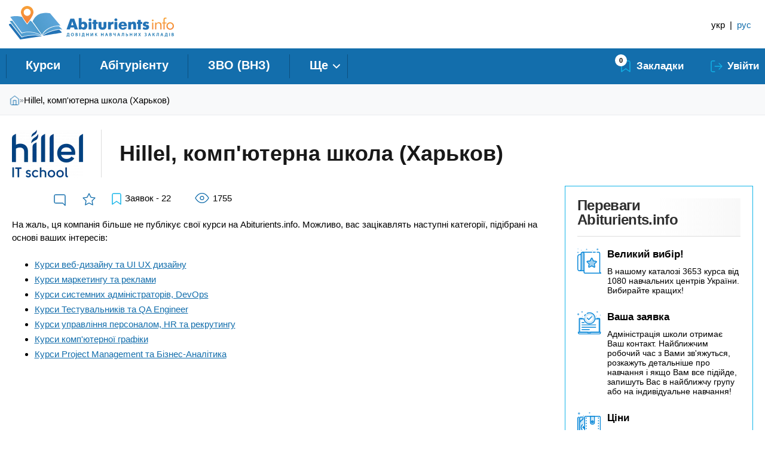

--- FILE ---
content_type: text/html; charset=utf-8
request_url: https://abiturients.info/uk/company/harkovskaya-oblast-harkov/75847
body_size: 9561
content:
<!DOCTYPE html PUBLIC "-//W3C//DTD XHTML+RDFa 1.0//EN"
  "http://www.w3.org/MarkUp/DTD/xhtml-rdfa-1.dtd">
<html xmlns="http://www.w3.org/1999/xhtml" xml:lang="uk" version="XHTML+RDFa 1.0" dir="ltr"
  xmlns:content="http://purl.org/rss/1.0/modules/content/"
  xmlns:dc="http://purl.org/dc/terms/"
  xmlns:foaf="http://xmlns.com/foaf/0.1/"
  xmlns:rdfs="http://www.w3.org/2000/01/rdf-schema#"
  xmlns:sioc="http://rdfs.org/sioc/ns#"
  xmlns:sioct="http://rdfs.org/sioc/types#"
  xmlns:skos="http://www.w3.org/2004/02/skos/core#"
  xmlns:xsd="http://www.w3.org/2001/XMLSchema#">

<head profile="http://www.w3.org/1999/xhtml/vocab">
<meta http-equiv="Content-Type" content="text/html; charset=utf-8" />
<link rel="apple-touch-icon" sizes="180x180" href="/sites/default/files/favicons/apple-touch-icon.png?v=2"/>
<link rel="icon" type="image/png" sizes="32x32" href="/sites/default/files/favicons/favicon-32x32.png?v=2"/>
<link rel="icon" type="image/png" sizes="16x16" href="/sites/default/files/favicons/favicon-16x16.png?v=2"/>
<link rel="manifest" href="/sites/default/files/favicons/site.webmanifest?v=2"/>
<link rel="mask-icon" href="/sites/default/files/favicons/safari-pinned-tab.svg?v=2" color="#5bbad5"/>
<link rel="shortcut icon" href="/sites/default/files/favicons/favicon.ico?v=2"/>
<meta name="msapplication-TileColor" content="#ffffff"/>
<meta name="theme-color" content="#ffffff"/>
<meta name="MobileOptimized" content="width" />
<meta name="HandheldFriendly" content="true" />
<meta name="viewport" content="width=device-width, initial-scale=1" />
<script type="application/ld+json">{
    "@context": "https://schema.org",
    "@graph": [
        {
            "@type": "EducationalOrganization",
            "@id": "https://abiturients.info/uk/company/harkovskaya-oblast-harkov/75847",
            "name": "Hillel, комп\u0027ютерна школа (Харьков)",
            "address": {
                "@type": "PostalAddress",
                "streetAddress": "г. Харьков, ул. Короленко, 10",
                "addressLocality": "Харків",
                "addressRegion": "Харківська область"
            },
            "geo": {
                "@type": "GeoCoordinates",
                "latitude": "",
                "longitude": ""
            },
            "telephone": "",
            "url": "https://abiturients.info/company/harkovskaya-oblast-harkov/75847",
            "image": {
                "@type": "ImageObject",
                "url": ""
            },
            "logo": {
                "@type": "ImageObject",
                "url": "https://abiturients.info/sites/default/files/7b2914bf-ff39-4dd7-bb36-a4ace9a646d2_1_1.png"
            }
        }
    ]
}</script>
<meta name="description" content="Курсы компании Hillel, комп&#039;ютерна школа (Харьков)" />
<meta name="keywords" content="Hillel, комп&#039;ютерна школа (Харьков) Харьковская область, -Харьков, курсы Hillel, комп&#039;ютерна школа (Харьков), отзывы Hillel, комп&#039;ютерна школа (Харьков)" />
<meta name="robots" content="follow, index" />
<meta name="rights" content="abiturients.info" />
<link rel="canonical" href="https://abiturients.info/uk/company/harkovskaya-oblast-harkov/75847" />
<link rel="shortlink" href="https://abiturients.info/uk/node/75847" />
<meta property="og:type" content="company" />
<meta property="og:url" content="https://abiturients.info/uk/company/harkovskaya-oblast-harkov/75847" />
<meta property="og:title" content="Hillel, комп&#039;ютерна школа (Харьков)" />
<meta property="og:description" content="Комп&#039;ютерна школа Hillel – одна з найбільших IT-шкіл в Україні, і з кожним роком ми продовжуємо розвиватися та впроваджувати інновації у навчання. До нас приходять і ті, хто хоче здобути нову професію або «прокачати» вже існуючі знання, і люди, які бажають підвищити свою кваліфікацію." />
<meta property="og:updated_time" content="2025-12-04T23:20:22+02:00" />
<meta property="og:image" content="https://abiturients.info/sites/default/files/7b2914bf-ff39-4dd7-bb36-a4ace9a646d2_1_1.png" />
<meta property="article:published_time" content="2020-01-24T14:39:13+02:00" />
<meta property="article:modified_time" content="2025-12-04T23:20:22+02:00" />
  <title>Hillel, комп'ютерна школа (Харьков) Харьковская область, -Харьков | Abiturients.info</title>
  <link type="text/css" rel="stylesheet" href="https://abiturients.info/sites/default/files/css/css_xE-rWrJf-fncB6ztZfd2huxqgxu4WO-qwma6Xer30m4.css" media="all" />
<link type="text/css" rel="stylesheet" href="https://abiturients.info/sites/default/files/css/css_MNa6pOw33feq_RUH345MrfRXI_5cdNC9e6RxmS2aFMI.css" media="screen" />
<link type="text/css" rel="stylesheet" href="https://abiturients.info/sites/default/files/css/css_Xpk53j-Nc2P37iqwC_o8vcolmpv-9dRNAmxcM_Ticsg.css" media="all" />
<link type="text/css" rel="stylesheet" href="https://abiturients.info/sites/default/files/css/css_hPAfOlBxf5KcHMXkZ9hPaVCmXlfxgmvAtqyD71YS-TA.css" media="all" />
<link type="text/css" rel="stylesheet" href="https://abiturients.info/sites/default/files/css/css_YuJy0jOM9HDE1yDRecTHlZ0Rfjo6-biYi6CmvJwTxaE.css" media="all" />
<link type="text/css" rel="stylesheet" href="https://abiturients.info/sites/default/files/css/css_r0slT4mJmdmTSmTKiDtLsgccbP6BigEcEVTS1MUYP0c.css" media="all" />
<link type="text/css" rel="stylesheet" href="https://abiturients.info/sites/default/files/css/css_-EF2EPdAdiOHzg6-bj_xD6AXf3X7WDf53XYms1nRCIo.css" media="all" />
<link type="text/css" rel="stylesheet" href="https://abiturients.info/sites/default/files/css/css_Z63FppyrMDvGb_Hg2ENcuT469sHuLsXg02u5SdsOL9Y.css" media="all" />
</head>
<body class="html not-front not-logged-in one-sidebar sidebar-second page-node page-node- page-node-75847 node-type-uz-courses i18n-uk role-1 cooperation-type-none" >
  <div id="skip-link">
    <a href="#main-content" class="element-invisible element-focusable">Перейти до основного матеріалу</a>
  </div>
    <div class="region region-page-top">
    <noscript aria-hidden="true"><iframe src="https://www.googletagmanager.com/ns.html?id=GTM-MKBBC8" height="0" width="0" style="display:none;visibility:hidden"></iframe></noscript>
  </div>
  <div id="wrap">
  <!-- #ads-region -->
    <!-- /#ads-region -->
  
  
  
  <!--div class="clear"></div-->

<!-- #header -->
<header id="header" class="full">
  <div class="container">
    <div class="inner">
            <a href="/uk" title="Головна" rel="home" id="logo">
        <img src="/sites/all/themes/abiturients_2019/logo_ukr.svg" alt="Головна" />
      </a>
                  <div id="name-and-slogan"  class="element-invisible">
                <div id="site-name"  class="element-invisible">
          <a href="/uk" title="Головна" rel="home">
            Abiturients.info</a>
        </div>
        
                <div id="site-slogan"  class="element-invisible">
          Довідник Навчальних закладів        </div>
        
      </div>
                  <div class="phone-icon"></div>
          </div>
    <!-- #header-left -->
            <!-- #header-right -->
    <div id="header-right" class="header-right">
      <div class="inner">
          <div class="region region-header-right">
    <div id="block-locale-language" class="block block-locale">

    
  <div class="content">
    <div class="item-list"><ul class="language-switcher-locale-url"><li class=" active first"><a href="/uk/company/harkovskaya-oblast-harkov/75847" class="language-link active">укр</a></li>
<li class=" active"><span class="language-switcher-separator"> | </span></li>
<li class=" last"><a href="/ru/company/harkov-harkovskaya-oblast/75847" class="language-link">рус</a></li>
</ul></div>  </div>
</div>
  </div>
      </div>
    </div><!-- /#header-right -->
      </div>
</header>
<!-- /#header -->

<!-- #responsive -->
<div id = "responsive">
	<div class = "blu-back">
		<div class = "sandvich"></div>
		<div class = "menu-action">Меню</div>
						<div class = "bookmarks"><a class = "bookmarks" href = "/bookmarks"></a>
				</div>
		<div class = "s-icon"></div>
		   				<div class = "mobile-search"></div>

	</div>
</div>
<!-- /#responsive -->

<!-- #navigation -->
<div id="navigation" class="sixteen columns">
    <div class="container">

    <div class="menu-header">
              <div class="region region-header">
    <div id="block-block-49" class="block block-block">

    
  <div class="content">
    <div class="mobile-btn-menu"></div>
  </div>
</div>
<div id="block-menu-block-2" class="block block-menu-block">

    
  <div class="content">
    <div class="menu-block-wrapper menu-block-2 menu-name-main-menu parent-mlid-0 menu-level-1">
  <ul class="menu"><li class="first leaf has-children menu-mlid-22702"><a href="/uk/courses" title="">Курси</a></li>
<li class="leaf menu-mlid-22782"><a href="/uk/abiturientu" title="">Абітурієнту</a></li>
<li class="leaf menu-mlid-22696"><a href="/uk/university" title="">ЗВО (ВНЗ)</a></li>
<li class="leaf menu-mlid-22697"><a href="/uk/college" title="">Коледжі</a></li>
<li class="leaf menu-mlid-33030"><a href="/uk/courses/ukraine/programmy-mba" title="">MBA</a></li>
<li class="leaf menu-mlid-35162"><a href="/uk/school">Приватні школи</a></li>
<li class="leaf menu-mlid-22703"><a href="/uk/courses/onlayn" title="">Онлайн курси</a></li>
<li class="last leaf menu-mlid-12984"><a href="/uk/abroad" title="">За кордоном</a></li>
</ul></div>
  </div>
</div>
<div id="block-block-37" class="block block-block">

    
  <div class="content">
    <div class="bookmarks-link"><span class="bookmarks-link__count">0</span><a href="/uk/bookmarks" class="bookmarks-link__link">Закладки</a></div><ul id='mymenu'><li class="mymenu__enter"><a href="/uk/user/login">Увійти</a></li></ul>  </div>
</div>
  </div>
            </div>
  </div>
</div>
<!-- /#navigation -->

<!--/#top-->
<div id='top' class="">
  <div class="container">
      </div>
</div>
<!--end top -->

  <!-- breadcrumbs -->
      <div id="breadcrumb">
      <div class="container"><div class="element-invisible">Ви є тут</div><div class="breadcrumb"><a href="/uk">Головна</a><span class="sep">»</span>Hillel, комп'ютерна школа (Харьков)</div></div>
    </div>
    <!-- breadcrumbs end -->


  <!--div class="container" style="border:0px solid #000;"-->
  <div class="container">

  
                                
                                  <div class="tabs">
                                      </div>
                
                                
                                                                  <h1 class="title" id="page-title">
                    <span class="title__logo"><div class="field field-name-field-logo-uz field-type-image field-label-hidden"><div class="field-items"><div class="field-item even"><img typeof="foaf:Image" src="https://abiturients.info/sites/default/files/styles/custom_h80/public/7b2914bf-ff39-4dd7-bb36-a4ace9a646d2_1_1.png?itok=Mph6y6bo" width="119" height="80" alt="" /></div></div></div></span>Hillel, комп&#039;ютерна школа (Харьков)                  </h1>
                
                
                

        
                    <div id="content" class="eleven columns">
        
        <div id="main">
          <div class="region region-content">
    <div id="block-system-main" class="block block-system">

    
  <div class="content">
    <div id="node-75847" class="node node-uz-courses clearfix" about="/uk/company/harkovskaya-oblast-harkov/75847" typeof="sioc:Item foaf:Document">

        <h2>
      <a href="/uk/company/harkovskaya-oblast-harkov/75847"></a>
    </h2>
    <span property="dc:title" content="Hillel, комп&#039;ютерна школа (Харьков)" class="rdf-meta element-hidden"></span><span property="sioc:num_replies" content="0" datatype="xsd:integer" class="rdf-meta element-hidden"></span>
  
  <div class="content clearfix">
    <div class="view view-colike view-id-colike view-display-id-entity_view_4 view-dom-id-3d91652ab878bdbfa6913ab819f066db">
      
  
  
  
      <div class="view-content">
        <div class="views-row views-row-1 views-row-odd views-row-first views-row-last">
      
  <div class="views-field views-field-php">        <span class="field-content field-rating"></span>  </div>  
  <div class="views-field views-field-field-company-opinions">        <div class="field-content"></div>  </div>  
  <span class="views-field views-field-count schetzakl">        <span class="field-content"></span>  </span>  
  <div class="views-field views-field-php-2">        <span class="field-content regs-count">Заявок - 22</span>  </div>  
  <span class="views-field views-field-ops-1">        <span class="field-content"></span>  </span>  
  <span class="views-field views-field-totalcount">        <span class="field-content prosmotr">1755</span>  </span>  
  <div class="views-field views-field-php-1">        <span class="field-content"></span>  </div>  </div>
    </div>
  
  
  
  
      <div class="view-footer">
      <p>
<p>На жаль, ця компанія більше не публікує свої курси на Abiturients.info. Можливо, вас зацікавлять наступні категорії, підібрані на основі ваших інтересів:</p><div class="item-list"><ul id="cats-list"><li class="first"><a href="/uk/courses/ukraine/kursy-dizayna/kursy-veb-dizayna-i-ui-ux-dizayna">Курси веб-дизайну та UI UX дизайну</a></li>
<li><a href="/uk/courses/ukraine/kursy-it-ayti/kursy-marketinga-i-reklamy">Курси маркетингу та реклами</a></li>
<li><a href="/uk/courses/ukraine/kursy-it-ayti/kursy-sistemnyh-administratorov-devops">Курси системних адміністраторів, DevOps</a></li>
<li><a href="/uk/courses/ukraine/kursy-it-ayti/kursy-testirovshchikov-po-i-qa-engineer">Курси Тестувальників та QA Engineer</a></li>
<li><a href="/uk/courses/ukraine/professionalnye-kursy/kursy-upravleniya-personalom-hr-i-rekrutinga">Курси управління персоналом, HR та рекрутингу</a></li>
<li><a href="/uk/courses/ukraine/kursy-it-ayti/kursy-kompyuternoy-grafiki">Курси комп&#039;ютерної графіки</a></li>
<li class="last"><a href="/uk/courses/ukraine/kursy-it-ayti/kursy-project-management-i-biznes-analitika">Курси Project Management та Бізнес-Аналітика</a></li>
</ul></div></p>    </div>
  
  
</div>   </div>
    
  
  
</div>
  </div>
</div>
  </div>
                </div>
        </div><!-- /#content -->

                <!-- #sidebar-second -->
        <div id="sidebar-second" class="five columns">
              <div class="region region-sidebar-second">
    <div id="block-block-48" class="block block-block">

    <h2>Переваги Abiturients.info</h2>
  
  <div class="content">
    <p><span>Великий вибір!</span><br />В нашому каталозі 3653 курса від 1080 навчальних центрів України. Вибирайте кращих! </p><p><span>Ваша заявка</span><br />Адміністрація школи отримає Ваш контакт. Найближчим робочий час з Вами зв'яжуться, розкажуть детальніше про навчання і якщо Вам все підійде, запишуть Вас в найближчу групу або на індивідуальне навчання!</p><p><span>Ціни</span><br />Повністю відповідають прайс-листам навчальних закладів</p><p><span>Реальні відгуки </span><br />На підставі відгуків учнів, які ми збираємо у кожного після навчання, складаються рейтинги навчальних закладів, щоб допомогти іншим при виборі курсів.</p>  </div>
</div>
  </div>
        </div><!-- /#sidebar-second -->
        
        <div class="clear"></div>

        
        
	</div>

	<footer id="footer" class="footer">
        <div class="container">
        	<div class="">
                <div class="one_third">
                	  <div class="region region-footer-first">
    <div id="block-menu-menu-bottom-1" class="block block-menu">

    
  <div class="content">
    <ul class="menu"><li class="first leaf"><a href="/uk/cenaobuch" title="Вартість навчання у ЗВО (ВНЗ)">Вартість навчання у ЗВО (ВНЗ)</a></li>
<li class="leaf"><a href="/uk/cenaobuch-colleges" title="Вартість навчання в Коледжах">Вартість навчання в Коледжах</a></li>
<li class="leaf"><a href="/uk/courses" title="Діючі набори на курси Києва">Каталог Курсів</a></li>
<li class="last leaf"><a href="/uk/sitemap" title="">Карта сайту</a></li>
</ul>  </div>
</div>
  </div>
                </div>
                	    	            <div class="one_third">
						  <div class="region region-footer-second">
    <div id="block-menu-menu-bottom-2" class="block block-menu">

    
  <div class="content">
    <ul class="menu"><li class="first leaf"><a href="/uk/faq-page" title="">FAQ (Поширені запитання)</a></li>
<li class="leaf"><a href="/uk/catalog-specialties-new" title="">Каталог спеціальностей</a></li>
<li class="last leaf"><a href="/uk/abiturientu/articles">Статті</a></li>
</ul>  </div>
</div>
  </div>
	                </div>
					                <div class="one_third last">
                	  <div class="region region-footer-third">
    <div id="block-block-68" class="block block-block">

    <h2>Контакти Abiturients.info</h2>
  
  <div class="content">
    <hr />
<p><a class="our-contact" href="tel:+380738193198">+38 (073) 819-31-98</a><br />
<a href="viber://chat?number=+380975341088">( viber</a> <a href="https://t.me/+380975341088" target="_blank">/ telegram )</a></p>
  </div>
</div>
<div id="block-menu-menu-bottom-3" class="block block-menu">

    
  <div class="content">
    <ul class="menu"><li class="first leaf"><a href="https://reklama.abiturients.info/" title="">Реклама на сайті</a></li>
<li class="last leaf"><a href="/uk/predstavnykam-navchalnyh-zakladiv" title="Інформація для Навчальних Закладів">Закладам освіти</a></li>
</ul>  </div>
</div>
  </div>
                </div>

                
                <div id="credits">&copy;&nbsp;
                2011-2026                                 Abiturients.info&nbsp; - Довідник Навчальних закладів.&nbsp;<a href="/node/79966" target="_blank">ПОЛІТИКА КОНФІДЕНЦІЙНОСТІ.</a><br/><a href="/node/37547" target="_blank">Всі права захищені.</a>&nbsp;
Використання будь-яких матеріалів, розміщених на сайті, дозволяється за умови посилання на  Abiturients.info.
                                 </div>
        	</div>


        </div>
    </footer>

</div>
<a id='button-up' href="#navigation"></a>
<!-- /#wrap -->
  <script type="text/javascript" src="https://abiturients.info/sites/default/files/js/js_wfO7jAKmAI6-BCx3x0urcz8nj4fba1pUca9ZkO6y-_o.js"></script>
<script type="text/javascript">
<!--//--><![CDATA[//><!--
document.cookie = 'adaptive_image=' + Math.max(screen.width, screen.height) + '; path=/';
//--><!]]>
</script>
<script type="text/javascript" src="https://abiturients.info/sites/default/files/js/js_5s9lmoQa7fKihMFkqEaAB2Dt1Sqr1G4x98f77mCDbzA.js"></script>
<script type="text/javascript" src="https://abiturients.info/sites/default/files/js/js_s9byvP6M0-UYlrObepKsg40xdBTbq8lxB5rWj2cJrwg.js"></script>
<script type="text/javascript" src="https://abiturients.info/sites/default/files/js/js_4XuNp1DmzrnYaoL0cKjtZ__CXbdw12c4ci_9ZwbZFXE.js"></script>
<script type="text/javascript" src="https://abiturients.info/sites/default/files/js/js_VC7CuWrQzEJynQm10cgT4v0EDhJbCh6cM_OhxAH57xk.js"></script>
<script type="text/javascript">
<!--//--><![CDATA[//><!--
jQuery(document).ready(function($) { 
	
	$("#navigation .content ul").mobileMenu({
		prependTo: "#navigation",
		combine: false,
		switchWidth: 760,
		topOptionText: "Виберіть сторінку"
	});
	
	});
//--><!]]>
</script>
<script type="text/javascript" src="https://abiturients.info/sites/default/files/js/js_ZRuQj-XSgnNYKLvqG0hsQl_wSqwXumKJn9VD4_uno84.js"></script>
<script type="text/javascript" src="https://abiturients.info/sites/default/files/js/js_dEm3RZ8Qc9cEAIFls1NRCNT77OPS6i4q_6lkhPZidbc.js"></script>
<script type="text/javascript">
<!--//--><![CDATA[//><!--
jQuery.extend(Drupal.settings, {"basePath":"\/","pathPrefix":"uk\/","setHasJsCookie":0,"ajaxPageState":{"theme":"abiturients_2019","theme_token":"KpQYnz3K7f3U79sYzdLn37y3hEWl1b1vYsKBzvyo-fg","jquery_version":"1.12","jquery_version_token":"GyiILuFjXHyQDjUlkrariSOaKLPz_6K-rzp1Dv_rCWs","js":{"sites\/all\/modules\/responsive_tables_filter\/tablesaw\/js\/tablesaw.stackonly.js":1,"sites\/all\/modules\/responsive_tables_filter\/tablesaw\/js\/tablesaw-init.js":1,"0":1,"https:\/\/abiturients.info\/sites\/default\/files\/google_tag\/gtm_mkbbc8\/google_tag.script.js":1,"1":1,"sites\/all\/modules\/jquery_update\/replace\/jquery\/1.12\/jquery.min.js":1,"misc\/jquery-extend-3.4.0.js":1,"misc\/jquery-html-prefilter-3.5.0-backport.js":1,"misc\/jquery.once.js":1,"misc\/drupal.js":1,"sites\/all\/modules\/tipsy\/javascripts\/jquery.tipsy.js":1,"sites\/all\/modules\/tipsy\/javascripts\/tipsy.js":1,"sites\/all\/modules\/jquery_update\/js\/jquery_browser.js":1,"sites\/all\/modules\/jquery_update\/replace\/ui\/ui\/minified\/jquery.ui.core.min.js":1,"sites\/all\/modules\/jquery_update\/replace\/ui\/ui\/minified\/jquery.ui.widget.min.js":1,"sites\/all\/modules\/jquery_update\/replace\/ui\/external\/jquery.cookie.js":1,"sites\/all\/modules\/jquery_update\/replace\/jquery.form\/4\/jquery.form.min.js":1,"sites\/all\/modules\/jquery_update\/replace\/ui\/ui\/minified\/jquery.ui.mouse.min.js":1,"sites\/all\/modules\/jquery_update\/replace\/ui\/ui\/minified\/jquery.ui.slider.min.js":1,"misc\/form.js":1,"misc\/ajax.js":1,"sites\/all\/modules\/jquery_update\/js\/jquery_update.js":1,"sites\/all\/modules\/comment_notify\/comment_notify.js":1,"sites\/all\/modules\/custom\/abiturients2\/js\/start.js":1,"sites\/all\/modules\/custom\/abiturients2\/js\/ed_panels.js":1,"sites\/all\/modules\/custom\/abiturients2\/js\/courses.js":1,"sites\/all\/modules\/custom\/abiturients2\/js\/superfish.min.js":1,"sites\/all\/modules\/custom\/abiturients2\/js\/dashboard.js":1,"sites\/all\/modules\/custom\/abiturients2\/js\/ajax-confirm-link.js":1,"sites\/all\/modules\/custom\/abiturients2\/js\/jquery.placeholder.js":1,"sites\/all\/modules\/ajax_links_api\/ajax_links_api.js":1,"sites\/all\/modules\/entityreference\/js\/entityreference.js":1,"sites\/all\/modules\/pms\/js\/prevent_multiple_submit.js":1,"sites\/all\/modules\/simpleads\/simpleads.js":1,"sites\/all\/modules\/simpleads\/modules\/simpleads_campaigns\/simpleads_campaigns.js":1,"public:\/\/languages\/uk_KB4AMNfbAGNy5ikAAyAjhpeKWs7ZYggZgUhtNO_guaI.js":1,"sites\/all\/themes\/skeletontheme\/js\/jquery.mobilemenu.js":1,"2":1,"sites\/all\/libraries\/colorbox\/jquery.colorbox-min.js":1,"sites\/all\/modules\/colorbox\/js\/colorbox.js":1,"sites\/all\/modules\/link_click_count\/js\/counter.js":1,"misc\/progress.js":1,"sites\/all\/modules\/ctools\/js\/modal.js":1,"sites\/all\/modules\/modal_forms\/js\/modal_forms_popup.js":1,"sites\/all\/modules\/flag\/theme\/flag.js":1,"sites\/all\/modules\/custom\/ai_custom_ratings_opinions\/js\/jRating.jquery.js":1,"misc\/collapse.js":1,"sites\/all\/modules\/field_group\/field_group.js":1,"sites\/all\/themes\/abiturients_2019\/js\/abiturients_2019.js":1,"sites\/all\/themes\/abiturients_2019\/js\/hide-long.js":1,"sites\/all\/themes\/abiturients_2019\/js\/responsive.js":1,"sites\/all\/themes\/abiturients_2019\/js\/viber_redirect.js":1,"sites\/all\/themes\/abiturients_2019\/js\/offers-details.js":1,"sites\/all\/themes\/abiturients_2019\/js\/facetapi-multiselect.js":1},"css":{"modules\/system\/system.base.css":1,"modules\/system\/system.menus.css":1,"modules\/system\/system.messages.css":1,"modules\/system\/system.theme.css":1,"sites\/all\/modules\/tipsy\/stylesheets\/tipsy.css":1,"misc\/ui\/jquery.ui.core.css":1,"misc\/ui\/jquery.ui.theme.css":1,"misc\/ui\/jquery.ui.slider.css":1,"sites\/all\/modules\/comment_notify\/comment_notify.css":1,"sites\/all\/modules\/responsive_tables_filter\/tablesaw\/css\/tablesaw.stackonly.css":1,"sites\/all\/modules\/custom\/abiturients2\/css\/abiturients2.css":1,"sites\/all\/modules\/custom\/abiturients2\/css\/uz_register.css":1,"sites\/all\/modules\/custom\/abiturients2\/css\/ed_panels.css":1,"sites\/all\/modules\/custom\/abiturients2\/css\/superfish.css":1,"sites\/all\/modules\/custom\/abiturients2\/css\/dashboard.css":1,"sites\/all\/modules\/adaptive_image\/css\/adaptive-image.css":1,"sites\/all\/modules\/ajax_links_api\/ajax_links_api.css":1,"modules\/book\/book.css":1,"sites\/all\/modules\/cache_consistent\/css\/cache_consistent.css":1,"sites\/all\/modules\/calendar\/css\/calendar_multiday.css":1,"modules\/comment\/comment.css":1,"sites\/all\/modules\/date\/date_repeat_field\/date_repeat_field.css":1,"sites\/all\/modules\/facetapi\/facetapi-links.css":1,"modules\/field\/theme\/field.css":1,"sites\/all\/modules\/geofield_ymap\/geofield_ymap.css":1,"modules\/node\/node.css":1,"sites\/all\/modules\/custom\/runa_custom\/css\/runa_custom.css":1,"sites\/all\/modules\/simpleads\/simpleads.css":1,"modules\/user\/user.css":1,"sites\/all\/modules\/youtube\/css\/youtube.css":1,"sites\/all\/modules\/views\/css\/views.css":1,"sites\/all\/modules\/ckeditor\/css\/ckeditor.css":1,"sites\/all\/libraries\/colorbox\/example3\/colorbox.css":1,"sites\/all\/modules\/ctools\/css\/ctools.css":1,"sites\/all\/modules\/ctools\/css\/modal.css":1,"sites\/all\/modules\/modal_forms\/css\/modal_forms_popup.css":1,"sites\/all\/modules\/panels\/css\/panels.css":1,"sites\/all\/modules\/rate\/rate.css":1,"sites\/all\/modules\/flag\/theme\/flag.css":1,"modules\/locale\/locale.css":1,"sites\/all\/modules\/custom\/ai_custom_ratings_opinions\/css\/jRating.jquery.css":1,"sites\/all\/modules\/field_group\/field_group.css":1,"sites\/all\/themes\/abiturients_2019\/css\/skeleton.css":1,"sites\/all\/themes\/abiturients_2019\/css\/style.css":1,"sites\/all\/themes\/abiturients_2019\/css\/buttons.css":1,"sites\/all\/themes\/abiturients_2019\/css\/layout.css":1,"sites\/all\/themes\/skeletontheme\/color\/colors.css":1,"sites\/all\/themes\/skeletontheme\/css\/runa.css":1,"sites\/all\/themes\/abiturients_2019\/css\/abiturients_2019.css":1,"sites\/all\/themes\/abiturients_2019\/css\/custom.css":1,"sites\/all\/themes\/abiturients_2019\/css\/fields.css":1,"sites\/all\/themes\/abiturients_2019\/css\/plus-pg.css":1,"sites\/all\/themes\/abiturients_2019\/css\/responsive.css":1,"sites\/all\/themes\/abiturients_2019\/css\/tabs.css":1,"sites\/all\/themes\/abiturients_2019\/css\/media_320.css":1,"sites\/all\/themes\/abiturients_2019\/css\/media_480.css":1,"sites\/all\/themes\/abiturients_2019\/css\/media_768.css":1,"sites\/all\/themes\/abiturients_2019\/css\/media_960.css":1,"sites\/all\/themes\/abiturients_2019\/css\/media_1000.css":1,"sites\/all\/themes\/abiturients_2019\/css\/media_1200.css":1,"sites\/all\/themes\/abiturients_2019\/css\/media_1400.css":1,"sites\/all\/themes\/abiturients_2019\/css\/media_1920.css":1,"sites\/all\/themes\/abiturients_2019\/css\/courses-cube.css":1,"sites\/all\/themes\/abiturients_2019\/css\/podbor.css":1,"sites\/all\/themes\/abiturients_2019\/css\/temp.css":1,"sites\/all\/themes\/abiturients_2019\/css\/abroad.css":1,"sites\/all\/themes\/abiturients_2019\/css\/animation.css":1,"sites\/all\/themes\/abiturients_2019\/css\/eck.css":1,"sites\/all\/themes\/abiturients_2019\/css\/offers.css":1,"sites\/all\/themes\/abiturients_2019\/css\/school.css":1,"sites\/all\/themes\/abiturients_2019\/css\/facetapi.css":1,"sites\/all\/themes\/abiturients_2019\/css\/cost.css":1,"sites\/all\/themes\/abiturients_2019\/css\/ratings.css":1,"sites\/all\/themes\/abiturients_2019\/css\/tables.css":1,"sites\/all\/themes\/abiturients_2019\/css\/facetapi-multiselect.css":1,"sites\/all\/themes\/abiturients_2019\/css\/breadcrumb.css":1,"sites\/all\/themes\/abiturients_2019\/css\/dashboard-regs.css":1,"sites\/all\/themes\/abiturients_2019\/css\/request.css":1}},"ajax_links_api":{"selector":"#content","trigger":".ajax-link","negative_triggers":"#toolbar a","html5":0,"vpager":1},"colorbox":{"opacity":"0.85","current":"{current} \u0437 {total}","previous":"\u00ab \u041f\u043e\u043f\u0435\u0440\u0435\u0434\u043d\u044f","next":"\u041d\u0430\u0441\u0442\u0443\u043f\u043d\u0430 \u00bb","close":"\u0417\u0430\u043a\u0440\u0438\u0442\u0438","maxWidth":"98%","maxHeight":"98%","fixed":true,"mobiledetect":false,"mobiledevicewidth":"480px","file_public_path":"\/sites\/default\/files","specificPagesDefaultValue":"admin*\nimagebrowser*\nimg_assist*\nimce*\nnode\/add\/*\nnode\/*\/edit\nprint\/*\nprintpdf\/*\nsystem\/ajax\nsystem\/ajax\/*"},"jcarousel":{"ajaxPath":"\/uk\/jcarousel\/ajax\/views"},"CToolsModal":{"loadingText":"\u0417\u0430\u0432\u0430\u043d\u0442\u0430\u0436\u0435\u043d\u043d\u044f...","closeText":"\u0417\u0430\u043a\u0440\u0438\u0442\u0438 \u0432\u0456\u043a\u043d\u043e","closeImage":"\u003Cimg typeof=\u0022foaf:Image\u0022 src=\u0022https:\/\/abiturients.info\/sites\/all\/modules\/ctools\/images\/icon-close-window.png\u0022 alt=\u0022\u0417\u0430\u043a\u0440\u0438\u0442\u0438 \u0432\u0456\u043a\u043d\u043e\u0022 title=\u0022\u0417\u0430\u043a\u0440\u0438\u0442\u0438 \u0432\u0456\u043a\u043d\u043e\u0022 \/\u003E","throbber":"\u003Cimg typeof=\u0022foaf:Image\u0022 src=\u0022https:\/\/abiturients.info\/sites\/all\/modules\/ctools\/images\/throbber.gif\u0022 alt=\u0022\u0417\u0430\u0432\u0430\u043d\u0442\u0430\u0436\u0435\u043d\u043d\u044f\u0022 title=\u0022\u0417\u0430\u0432\u0430\u043d\u0442\u0430\u0436\u0435\u043d\u043d\u044f...\u0022 \/\u003E"},"modal-popup-small":{"modalSize":{"type":"fixed","width":300,"height":300},"modalOptions":{"opacity":0.85,"background-color":"#000"},"animation":"fadeIn","modalTheme":"ModalFormsPopup","throbber":"\u003Cimg typeof=\u0022foaf:Image\u0022 src=\u0022https:\/\/abiturients.info\/sites\/all\/modules\/modal_forms\/images\/loading_animation.gif\u0022 alt=\u0022\u0417\u0430\u0432\u0430\u043d\u0442\u0430\u0436\u0435\u043d\u043d\u044f...\u0022 title=\u0022\u0417\u0430\u0432\u0430\u043d\u0442\u0430\u0436\u0435\u043d\u043d\u044f\u0022 \/\u003E","closeText":"\u0417\u0430\u043a\u0440\u0438\u0442\u0438"},"modal-popup-medium":{"modalSize":{"type":"fixed","width":550,"height":450},"modalOptions":{"opacity":0.85,"background-color":"#000"},"animation":"fadeIn","modalTheme":"ModalFormsPopup","throbber":"\u003Cimg typeof=\u0022foaf:Image\u0022 src=\u0022https:\/\/abiturients.info\/sites\/all\/modules\/modal_forms\/images\/loading_animation.gif\u0022 alt=\u0022\u0417\u0430\u0432\u0430\u043d\u0442\u0430\u0436\u0435\u043d\u043d\u044f...\u0022 title=\u0022\u0417\u0430\u0432\u0430\u043d\u0442\u0430\u0436\u0435\u043d\u043d\u044f\u0022 \/\u003E","closeText":"\u0417\u0430\u043a\u0440\u0438\u0442\u0438"},"modal-popup-large":{"modalSize":{"type":"scale","width":0.8,"height":0.8},"modalOptions":{"opacity":0.85,"background-color":"#000"},"animation":"fadeIn","modalTheme":"ModalFormsPopup","throbber":"\u003Cimg typeof=\u0022foaf:Image\u0022 src=\u0022https:\/\/abiturients.info\/sites\/all\/modules\/modal_forms\/images\/loading_animation.gif\u0022 alt=\u0022\u0417\u0430\u0432\u0430\u043d\u0442\u0430\u0436\u0435\u043d\u043d\u044f...\u0022 title=\u0022\u0417\u0430\u0432\u0430\u043d\u0442\u0430\u0436\u0435\u043d\u043d\u044f\u0022 \/\u003E","closeText":"\u0417\u0430\u043a\u0440\u0438\u0442\u0438"},"tipsy":{"custom_selectors":[{"selector":".tipsy","options":{"fade":1,"gravity":"w","delayIn":0,"delayOut":0,"trigger":"hover","opacity":"0.8","offset":0,"html":0,"tooltip_content":{"source":"attribute","selector":"title"}}}]},"flag":{"anonymous":true,"templates":{"bookmarks_75847":"\u003Cspan class=\u0022flag-wrapper flag-bookmarks flag-bookmarks-75847\u0022\u003E\n      \u003Ca href=\u0022\/uk\/flag\/unflag\/bookmarks\/75847?destination=node\/75847\u0026amp;token=448f018bf0f22600083f01b027cf3656\u0022 title=\u0022\u0022 class=\u0022flag unflag-action flag-link-toggle\u0022 rel=\u0022nofollow\u0022\u003E\u0423\u0431\u0440\u0430\u0442\u044c \u0438\u0437 \u0437\u0430\u043a\u043b\u0430\u0434\u043e\u043a\u003C\/a\u003E\u003Cspan class=\u0022flag-throbber\u0022\u003E\u0026nbsp;\u003C\/span\u003E\n    \u003C\/span\u003E\n"}},"simpleads":{"url":{"ckeditor":"\/uk\/simpleads\/dashboard\/ckeditor"},"modulepath":"sites\/all\/modules\/simpleads"},"better_exposed_filters":{"views":{"promo":{"displays":{"block_12":{"filters":[]},"block_3":{"filters":[]},"block_4":{"filters":[]},"block":{"filters":[]},"block_11":{"filters":[]},"block_5":{"filters":[]},"block_15":{"filters":[]},"block_16":{"filters":[]},"block_14":{"filters":[]},"block_6":{"filters":[]},"block_10":{"filters":[]},"block_1":{"filters":[]}}},"courses_zavisim":{"displays":{"block_2":{"filters":[]}}}}},"abiturients2":{"language":"uk"},"geofield_ymaps_extra":{"language":"uk"}});
//--><!]]>
</script>
  <!--[if lt IE 9]><script src="https://abiturients.info/sites/all/modules/custom/abiturients2/js/respond.min.js"></script>
<![endif]-->  <!--[if lt IE 9]><script src="https://abiturients.info/sites/all/modules/custom/abiturients2/js/html5shiv.min.js"></script>
<![endif]-->  <script type="text/javascript" src="https://abiturients.info/sites/default/files/js/js__oLvKY2ezPkaoDDfghGVOQdHk5kdeJzAnEzRQAJNLwc.js"></script>
<script type="text/javascript">
<!--//--><![CDATA[//><!--
jQuery(document).ready(function () { jQuery("body").addClass("js-enabled"); });
//--><!]]>
</script>
</body>
</html>

--- FILE ---
content_type: image/svg+xml
request_url: https://abiturients.info/sites/all/themes/abiturients_2019/images/img-advantages-04.svg
body_size: 3528
content:
<svg width="42" height="43" viewBox="0 0 42 43" fill="none" xmlns="http://www.w3.org/2000/svg">
<g clip-path="url(#clip0)">
<path d="M11 13.3C11.6075 13.3 12.1 12.8075 12.1 12.2C12.1 11.5925 11.6075 11.1 11 11.1C10.3925 11.1 9.90002 11.5925 9.90002 12.2C9.90002 12.8075 10.3925 13.3 11 13.3Z" fill="#5FB0E5"/>
<path d="M9.9 3.39998C10.6732 3.39998 11.3 2.77317 11.3 1.99998C11.3 1.22678 10.6732 0.599976 9.9 0.599976C9.1268 0.599976 8.5 1.22678 8.5 1.99998C8.5 2.77317 9.1268 3.39998 9.9 3.39998Z" fill="#5FB0E5"/>
<path d="M1.8 8.50002C2.79411 8.50002 3.6 7.69414 3.6 6.70002C3.6 5.70591 2.79411 4.90002 1.8 4.90002C0.805887 4.90002 0 5.70591 0 6.70002C0 7.69414 0.805887 8.50002 1.8 8.50002Z" fill="#5FB0E5"/>
<path d="M34.8 16.8V33.3H32.7V36.1V41.4001C32.7 41.7001 32.3 41.8 32.2 41.6L25.3 33.3H4.40002V16.8H34.8Z" fill="white"/>
<path d="M32.4 42.5C32.1 42.5 31.8 42.4 31.6 42.1L24.9 34.1H3.70001V16.1H12.3V17.6H5.20001V32.6H25.6L32 40.2V32.6H34.1V28.5H35.6V34.1H33.5V41.4C33.5 41.9 33.2 42.2 32.8 42.4C32.6 42.5 32.5 42.5 32.4 42.5Z" fill="#0686D8"/>
<path d="M13.8 19.9H8.10004V21.4H13.8V19.9Z" fill="#0686D8"/>
<path d="M16.3 24.3H8.10004V25.8H16.3V24.3Z" fill="#0686D8"/>
<path d="M21.1 28.6H8.10004V30.1H21.1V28.6Z" fill="#0686D8"/>
<path d="M40.2 27.8L33.1 26.5C31.4 27.2 29.6 27.7 27.6 27.7C20.2 27.7 14.2 21.7 14.2 14.3C14.2 6.90002 20.2 0.900024 27.6 0.900024C35 0.900024 41 6.90002 41 14.3C41 16.9 40.2 19.4 38.9 21.4L40.2 27.8Z" fill="#9ECFEF"/>
<path d="M41.1 28.7L33.2 27.2C31.4 28 29.6 28.3 27.6 28.3C19.8 28.3 13.4 21.9 13.4 14.1C13.4 6.4 19.8 0 27.6 0C35.4 0 41.8 6.4 41.8 14.2C41.8 16.8 41.1 19.3 39.8 21.5L41.1 28.7ZM27.6 1.5C20.6 1.5 14.9 7.2 14.9 14.2C14.9 21.2 20.6 26.9 27.6 26.9C29.4 26.9 31.1 26.5 32.8 25.8L33 25.7L39.2 26.9L38.2 21.2L38.4 21C39.7 19 40.3 16.6 40.3 14.3C40.3 7.2 34.6 1.5 27.6 1.5Z" fill="#0686D8"/>
<path d="M27.6 24.7C33.1781 24.7 37.7 20.0438 37.7 14.3C37.7 8.55626 33.1781 3.90002 27.6 3.90002C22.0219 3.90002 17.5 8.55626 17.5 14.3C17.5 20.0438 22.0219 24.7 27.6 24.7Z" fill="white"/>
<path d="M21.2 16.3C22.1389 16.3 22.9 15.5389 22.9 14.6C22.9 13.6611 22.1389 12.9 21.2 12.9C20.2611 12.9 19.5 13.6611 19.5 14.6C19.5 15.5389 20.2611 16.3 21.2 16.3Z" fill="#9ECFEF"/>
<path d="M27.9 16.3C28.8389 16.3 29.6 15.5389 29.6 14.6C29.6 13.6611 28.8389 12.9 27.9 12.9C26.9611 12.9 26.2 13.6611 26.2 14.6C26.2 15.5389 26.9611 16.3 27.9 16.3Z" fill="#9ECFEF"/>
<path d="M34.6 16.3C35.5389 16.3 36.3 15.5389 36.3 14.6C36.3 13.6611 35.5389 12.9 34.6 12.9C33.6611 12.9 32.9 13.6611 32.9 14.6C32.9 15.5389 33.6611 16.3 34.6 16.3Z" fill="#9ECFEF"/>
<path d="M21.2 17C19.9 17 18.8 15.9 18.8 14.6C18.8 13.3 19.9 12.2 21.2 12.2C22.5 12.2 23.6 13.3 23.6 14.6C23.6 15.9 22.5 17 21.2 17ZM21.2 13.7C20.7 13.7 20.3 14.1 20.3 14.6C20.3 15.1 20.7 15.5 21.2 15.5C21.7 15.5 22.1 15.1 22.1 14.6C22.1 14.1 21.7 13.7 21.2 13.7Z" fill="#0686D8"/>
<path d="M27.9 17C26.6 17 25.5 15.9 25.5 14.6C25.5 13.3 26.6 12.2 27.9 12.2C29.2 12.2 30.3 13.3 30.3 14.6C30.3 15.9 29.2 17 27.9 17ZM27.9 13.7C27.4 13.7 27 14.1 27 14.6C27 15.1 27.4 15.5 27.9 15.5C28.4 15.5 28.8 15.1 28.8 14.6C28.8 14.1 28.4 13.7 27.9 13.7Z" fill="#0686D8"/>
<path d="M34.6 17C33.3 17 32.2 15.9 32.2 14.6C32.2 13.3 33.3 12.2 34.6 12.2C35.9 12.2 37 13.3 37 14.6C37 15.9 35.9 17 34.6 17ZM34.6 13.7C34.1 13.7 33.7 14.1 33.7 14.6C33.7 15.1 34.1 15.5 34.6 15.5C35.1 15.5 35.5 15.1 35.5 14.6C35.5 14.1 35.1 13.7 34.6 13.7Z" fill="#0686D8"/>
</g>
<defs>
<clipPath id="clip0">
<rect width="41.8" height="42.5" fill="white"/>
</clipPath>
</defs>
</svg>


--- FILE ---
content_type: image/svg+xml
request_url: https://abiturients.info/sites/all/themes/abiturients_2019/images/icon-bubble.svg
body_size: 441
content:
<svg width="20" height="20" viewBox="0 0 20 20" fill="none" xmlns="http://www.w3.org/2000/svg">
<path d="M1 13C1 13.5304 1.21071 14.0391 1.58579 14.4142C1.96086 14.7893 2.46957 15 3 15H15L19 19V3C19 2.46957 18.7893 1.96086 18.4142 1.58579C18.0391 1.21071 17.5304 1 17 1H3C2.46957 1 1.96086 1.21071 1.58579 1.58579C1.21071 1.96086 1 2.46957 1 3V13Z" stroke="#136EAC" stroke-width="1.3" stroke-linecap="round" stroke-linejoin="round"/>
</svg>


--- FILE ---
content_type: application/javascript; charset=utf8
request_url: https://abiturients.info/sites/default/files/js/js_4XuNp1DmzrnYaoL0cKjtZ__CXbdw12c4ci_9ZwbZFXE.js
body_size: 11870
content:
(function ($) {

Drupal.behaviors.commentNotify = {
  attach: function (context) {
    $('#edit-notify', context)
      .bind('change', function() {
        $('#edit-notify-type', context)
          [this.checked ? 'show' : 'hide']()
          .find('input[type=checkbox]:checked').attr('checked', 'checked');
      })
      .trigger('change');
  }
}

})(jQuery);
;
(function ($) {
  $(document).ready(function () {
    $.ajaxPrefilter(function (options, originalOptions, jqXHR) {
      options.async = true;
    });
    $('body').addClass('js-enabled');

$('.opinion-button .closed').click(function () {
  $(this).removeClass('closed').addClass('element-invisible');
  $('#edit-send').removeClass('hide');
  $('#opinion .form-body').removeClass('hide');
  $('#opinion').addClass('active');
});

  //setTimeout(function(){$('.messages.status').fadeOut();}, 8000);
 // $(window).click(function(){$('.messages.status').fadeOut();});
   $('#add_opinion').on('touchstart click', function(){
	      $('.opinion-button .closed').removeClass('closed').addClass('element-invisible');
		  $('#opinion .form-submit').removeClass('hide');
          $("#opinion .form-body").removeClass('hide');
		});
 // показ остальных отзывов
 /*
    $('#show-other-opinions').click(function () {
     	 //$("#block-views-opinions-block .hide").show();
       $('.last-opinions').hide();
       $('#show-other-opinions').hide();
    });
  */
    var anchor = window.location.hash.substring(1);
    if (anchor == 'node_uz_courses_full_group_opinions') {
       $('.last-opinions').hide();
       $('#show-other-opinions').hide();
    }
    $('a[href="#node_uz_courses_full_group_opinions"]').click(function () {
       $('.last-opinions').hide();
       $('#show-other-opinions').hide();
    });
    //
	  $('#total-vuz-opinions-old').click(function () {
     	 $(".view-vuz-opinions .view-content").toggle("400");
       //  $('#total-vuz-opinions').hide();
    });
 // показ остальных категорий курсов
 $('#show-other-categories').click(function () {
     	 $("div.attachment-after .hide").show();
         $('#show-other-categories').hide();
    });

  // показ карты компании по ссылке
      $('.showmap').click(function () {
	   	 $(".hiddenmap").removeClass('hiddenmap').addClass('visiblemap');
         $('.showmap').hide();
		 $('.hidemap').show();
    });

 //скрытие карты компании
   $('.hidemap').click(function () {
     	 $(".visiblemap").addClass('hiddenmap').removeClass('visiblemap');
         $('.hidemap').hide();
		 $('.showmap').show();
    });


    $('#node_spec_courses_full_group_map h3 a, #node_uz_courses_full_group_map h3 a').on('click touchstart', function () {
    if (typeof Drupal.settings.leaflet !== 'undefined' && Drupal.settings.leaflet.length > 0) {
      var map = Drupal.settings.leaflet[0].lMap;
      map.invalidateSize(false);
     }
   });

    $('a.mobile-device').parent().parent().parent().find('.views-field-field-map .leaflet-container').toggleClass("zero-height");

    $('a.map-switcher').on('click', function () {
     if (typeof Drupal.settings.leaflet !== 'undefined' && Drupal.settings.leaflet.length > 0) {
     $('.views-field-field-map .leaflet-container').toggleClass("zero-height");
     var map = Drupal.settings.leaflet[0].lMap;
     map.invalidateSize();
     }
   });
//
/*
function getOffsetRect(elem) {

	    var box = elem.getBoundingClientRect()
	    var body = document.body
	    var docElem = document.documentElement
	    var scrollTop = window.pageYOffset || docElem.scrollTop || body.scrollTop
	    var scrollLeft = window.pageXOffset || docElem.scrollLeft || body.scrollLeft
	    var clientTop = docElem.clientTop || body.clientTop || 0
	    var clientLeft = docElem.clientLeft || body.clientLeft || 0
	    var top  = box.top +  scrollTop - clientTop
	    var left = box.left + scrollLeft - clientLeft
	    return { top: Math.round(top), left: Math.round(left) }
	}
function getOffsetSum(elem) {
	    var top=0, left=0
	    while(elem) {
	        top = top + parseFloat(elem.offsetTop)
	        left = left + parseFloat(elem.offsetLeft)
	        elem = elem.offsetParent
	    }
	    return {top: Math.round(top), left: Math.round(left)}
	}
function getOffset(elem) {
	    if (elem.getBoundingClientRect) {
	        // "правильный" вариант
	        return getOffsetRect(elem)
	    } else {
	        // пусть работает хоть как-то
	        return getOffsetSum(elem)
	    }
	}

$(document).ready(function() {
  $('a[href*=#]:not([href=#])').click(function() {
	if (location.pathname.replace(/^\//,'') == this.pathname.replace(/^\//,'') && location.hostname == this.hostname) {
       console.log('ok');
      var target = $(this.hash);
     // console.log(target.selector);
      target = target.selector.length ? target.selector : $('[name=' + this.hash.slice(1) +']');
      console.log('target = ' + target);
      var object = $(target);
      console.log('object' + object);
      var elem = document.getElementById('node_uz_courses_full_group_opinions');
      console.log('elem' + elem);
      var coords = getOffset(elem);
      console.log(coords);
     // var object = $(target).parent();
      var position = object.offset().top - 50 ;
      if (target.length) {
		event.preventDefault();
        $('html,body').stop().animate({
          scrollTop: position
        }, 1000);
      //  return false;
      }

    }
  });
});
*/
/*
    $('a[href^="#"]').on('click', function(event) {
        var target = $(this.getAttribute('href'));
        if( target.length ) {
            event.preventDefault();
            $('html, body').stop().animate({
                scrollTop: target.offset().top
            }, 1000);
        }
    });
*/

$(".views-field-field-company-opinions a").click(function() {
    $('html, body').animate({
        scrollTop: $("li.horizontal-tab-button a[href$='#node_uz_courses_full_group_opinions']").offset().top-50
    }, 1000);
    $("li.horizontal-tab-button a[href$='#node_uz_courses_full_group_opinions']").click();
});


 //кнопка вверх
 $(function() {
 $.fn.scrollToTop = function() {
  $(this).hide().removeAttr("href");
  if ($(window).scrollTop() >= "250") $(this).fadeIn("slow")
  var scrollDiv = $(this);
  $(window).scroll(function() {
   if ($(window).scrollTop() <= "250") $(scrollDiv).fadeOut("slow")
   else $(scrollDiv).fadeIn("slow")
  });
  $(this).click(function() {
   $("html, body").animate({scrollTop: 0}, "slow")
  })
 }
});

$(function() {
 $("#button-up").scrollToTop();
});
 //
 //Обновление среднего рейтинга курса при редактировании отзыва
   $('#opinion-node-form .field-type-fivestar').change(function () {
     	// alert( "Рейтинг изменен" );
		var sum = parseInt($("#edit-field-classrom-rating-und-0-rating--2 option:selected").val()) +
		parseInt($("#edit-field-teacher-rating-und-0-rating--2 option:selected").val()) +
		parseInt($("#edit-field-method-rating-und-0-rating--2 option:selected").val()) +
		parseInt($("#edit-field-result-rating-und-0-rating--2 option:selected").val()) +
		parseInt($("#edit-field-price-quality-rating-und-0-rating--2 option:selected").val());

		var avg = Math.round((sum/50)*10)/10;

		$('#edit-field-average-rating-und-0-value').val(avg);
	});
 //
 //Обновление среднего рейтинга вузв при редактировании отзыва о вузе
     $('#opinion-university-node-form .field-type-fivestar').change(function () {
     	// alert( "Рейтинг изменен" );
		var sum = parseInt($("#edit-field-vuz-classrom-rating-und-0-rating--2 option:selected").val()) +
		parseInt($("#edit-field-vuz-labs-rating-und-0-rating--2 option:selected").val()) +
		parseInt($("#edit-field-vuz-iteq-rating-und-0-rating--2 option:selected").val()) +
		parseInt($("#edit-field-vuz-lib-rating-und-0-rating--2 option:selected").val()) +
		parseInt($("#edit-field-vuz-speq-rating-und-0-rating--2 option:selected").val()) +
		parseInt($("#edit-field-vuz-teaching-rating-und-0-rating--2 option:selected").val()) +
		parseInt($("#edit-field-vuz-practice-rating-und-0-rating--2 option:selected").val()) +
		parseInt($("#edit-field-vuz-placement-rating-und-0-rating--2 option:selected").val()) +
		parseInt($("#edit-field-vuz-aptprv-rating-und-0-rating--2 option:selected").val())+
        parseInt($("#edit-field-vuz-aptqlty-rating-und-0-rating--2 option:selected").val()) +
		parseInt($("#edit-field-vuz-priceqlty-rating-und-0-rating--2 option:selected").val());
		var avg = Math.round((sum/110)*10)/10;

		$('#edit-field-vuz-avg-rating-und-0-value').val(avg);
	});
$('.show-hidden-field').click(function() {
  //  $(this).closest("div.field-name-field-show").hide();
	 $(this).hide();
	 $(this).closest("div.field-name-field-show").addClass('left');
//	$('.show-hidden-field').hide();
	$('.group-hidden').show();
});
 //Раскрытие остальных курсов компании в каталоге курсов
  $('.more-courses').click(function() {
  //  $(this).closest("div.field-name-field-show").hide();
  //$(this).closest("div.courses-group").children(".hide").removeClass(".hide").slideUp();
	var groupid = $(this).closest("div.courses-group").attr('id');;
    $('#' + groupid +' .hidden').slideToggle();
	$('#' + groupid +' .show-more-courses').toggle();
	$('#' + groupid +' .hide-more-courses').toggle();
 });
//  $('.tooltip').tooltipster();
var search_tip = Drupal.t('что найти?');
$('.form-item-search-block-form input').attr("placeholder", search_tip);

$('input.custom-search-box').keypress(function(e) {
   if (e.which == 13) {
    $('form#search-block-form').submit();
    return false;
  }
});


$('.course-rating, .course-company-rating').on("mouseover touchstart", function() {
  $(this).tooltip({
        position: {
        my: "center bottom-20",
        at: "center top",
        using: function( position, feedback ) {
          $( this ).css( position );
          $( "<div>" )
            .addClass( "arrow" )
            .addClass( feedback.vertical )
            .addClass( feedback.horizontal )
            .appendTo( this );
        }
      }
   }
);

});

 });
})(jQuery);
;
;
(function ($) {
  Drupal.behaviors.courses = {
    attach : function(context, settings) {
    /*
		$('#show-districts').click(function () {
         $('#pc-grid').css('display','table');
		 $("#show-districts").hide();
     });
	
	 $('#pc-grid').on('mouseleave blur', function(){
         $('#pc-grid').css('display','none');
		 $("#show-districts").show();
     });
	 $('#edit-myfield-sity1-tid').change(function(){
	   $("#show-districts").text('');
	   });
	   */


	/* Премиум */
	$("div.rating-details").each(function(){
       $(this).on('click touchstart', function(event){
           var nid = $(this).attr('data-nid');
		   var target = '.loaded-content-'+nid;
		   if( $('#premium-rating-details-'+nid).is(':empty') ) {
		     // console.log('empty-'+nid+'-premium');
			   var settings = {
                    url : encodeURI(Drupal.settings.basePath + Drupal.settings.pathPrefix + 'rating/details'),
                    submit : {'nid' : nid, 'type': 'premium'},
                };

                var ajax = new Drupal.ajax(false, false, settings);
                ajax.eventResponse(ajax, {});
	   
		   }
		   else {
		     $(target).show();
		   }
	   if(!$("body").hasClass("rating-viewed")) $("body").addClass("rating-viewed");
           event.stopPropagation();
      });
	  		
    });
	$(".close").each(function(){
	  $(this).on('click touchstart', function(){
          var target = '.loaded-content-'+$(this).attr('data-nid');
		//  console.log(target);
		   $(target).hide();
                   
      });
     });	
		
  /* Обычные курсы */
		$("div.field-name-field-course-rating .field-item").each(function(){
       $(this).on('click touchstart', function(event){
           
		   var nid = $(this).closest('div.field-name-field-course-rating').prev().attr('data-nid');
		   //console.log(nid);
		   var target = '.loaded-content-'+nid;
		   if( $('#usual-rating-details-'+nid).is(':empty') ) {
		      var settings = {
                    url : encodeURI(Drupal.settings.basePath + Drupal.settings.pathPrefix + 'rating/details'),
                    submit : {'nid' : nid, 'type': 'usual'},
                };

                var ajax = new Drupal.ajax(false, false, settings);
                ajax.eventResponse(ajax, {});
	   
		   }
		   else {
		     $(target).show();
		   }
        if(!$("body").hasClass("rating-viewed")) $("body").addClass("rating-viewed");
        event.stopPropagation();
	  
      });
	  		
    });

   // Прячем по клику вне блока с рейтингом

$('body.rating-viewed').on('click touchstart', function(e){
  var container = $(".rating-details-container").parent();
 if (!container.is(e.target) && container.has(e.target).length === 0){
             var target =   $(container).is(":visible");
	     if (target) {
             container.hide();
	     $('body.rating-viewed').removeClass("rating-viewed");
          }	
	}
 });

//
$('.course-preview').hover(
  function() {
    $(this).find('.field-name-field-course-rating .field-item').addClass('pulse-button');
  }, function() {
    $(this).find('.field-name-field-course-rating .field-item').removeClass('pulse-button');
  }
);
//
    }
  };
})(jQuery);;
/*
 * jQuery Superfish Menu Plugin - v1.7.10
 * Copyright (c) 2018 Joel Birch
 *
 * Dual licensed under the MIT and GPL licenses:
 *	http://www.opensource.org/licenses/mit-license.php
 *	http://www.gnu.org/licenses/gpl.html
 */

;!function(a,b){"use strict";var c=function(){var c={bcClass:"sf-breadcrumb",menuClass:"sf-js-enabled",anchorClass:"sf-with-ul",menuArrowClass:"sf-arrows"},d=function(){var b=/^(?![\w\W]*Windows Phone)[\w\W]*(iPhone|iPad|iPod)/i.test(navigator.userAgent);return b&&a("html").css("cursor","pointer").on("click",a.noop),b}(),e=function(){var a=document.documentElement.style;return"behavior"in a&&"fill"in a&&/iemobile/i.test(navigator.userAgent)}(),f=function(){return!!b.PointerEvent}(),g=function(a,b,d){var e,f=c.menuClass;b.cssArrows&&(f+=" "+c.menuArrowClass),e=d?"addClass":"removeClass",a[e](f)},h=function(b,d){return b.find("li."+d.pathClass).slice(0,d.pathLevels).addClass(d.hoverClass+" "+c.bcClass).filter(function(){return a(this).children(d.popUpSelector).hide().show().length}).removeClass(d.pathClass)},i=function(a,b){var d=b?"addClass":"removeClass";a.children("a")[d](c.anchorClass)},j=function(a){var b=a.css("ms-touch-action"),c=a.css("touch-action");c=c||b,c="pan-y"===c?"auto":"pan-y",a.css({"ms-touch-action":c,"touch-action":c})},k=function(a){return a.closest("."+c.menuClass)},l=function(a){return k(a).data("sfOptions")},m=function(){var b=a(this),c=l(b);clearTimeout(c.sfTimer),b.siblings().superfish("hide").end().superfish("show")},n=function(b){b.retainPath=a.inArray(this[0],b.$path)>-1,this.superfish("hide"),this.parents("."+b.hoverClass).length||(b.onIdle.call(k(this)),b.$path.length&&a.proxy(m,b.$path)())},o=function(){var b=a(this),c=l(b);d?a.proxy(n,b,c)():(clearTimeout(c.sfTimer),c.sfTimer=setTimeout(a.proxy(n,b,c),c.delay))},p=function(b){var c=a(this),d=l(c),e=c.siblings(b.data.popUpSelector);return d.onHandleTouch.call(e)===!1?this:void(e.length>0&&e.is(":hidden")&&(c.one("click.superfish",!1),"MSPointerDown"===b.type||"pointerdown"===b.type?c.trigger("focus"):a.proxy(m,c.parent("li"))()))},q=function(b,c){var g="li:has("+c.popUpSelector+")";a.fn.hoverIntent&&!c.disableHI?b.hoverIntent(m,o,g):b.on("mouseenter.superfish",g,m).on("mouseleave.superfish",g,o);var h="MSPointerDown.superfish";f&&(h="pointerdown.superfish"),d||(h+=" touchend.superfish"),e&&(h+=" mousedown.superfish"),b.on("focusin.superfish","li",m).on("focusout.superfish","li",o).on(h,"a",c,p)};return{hide:function(b){if(this.length){var c=this,d=l(c);if(!d)return this;var e=d.retainPath===!0?d.$path:"",f=c.find("li."+d.hoverClass).add(this).not(e).removeClass(d.hoverClass).children(d.popUpSelector),g=d.speedOut;if(b&&(f.show(),g=0),d.retainPath=!1,d.onBeforeHide.call(f)===!1)return this;f.stop(!0,!0).animate(d.animationOut,g,function(){var b=a(this);d.onHide.call(b)})}return this},show:function(){var a=l(this);if(!a)return this;var b=this.addClass(a.hoverClass),c=b.children(a.popUpSelector);return a.onBeforeShow.call(c)===!1?this:(c.stop(!0,!0).animate(a.animation,a.speed,function(){a.onShow.call(c)}),this)},destroy:function(){return this.each(function(){var b,d=a(this),e=d.data("sfOptions");return!!e&&(b=d.find(e.popUpSelector).parent("li"),clearTimeout(e.sfTimer),g(d,e),i(b),j(d),d.off(".superfish").off(".hoverIntent"),b.children(e.popUpSelector).attr("style",function(a,b){if("undefined"!=typeof b)return b.replace(/display[^;]+;?/g,"")}),e.$path.removeClass(e.hoverClass+" "+c.bcClass).addClass(e.pathClass),d.find("."+e.hoverClass).removeClass(e.hoverClass),e.onDestroy.call(d),void d.removeData("sfOptions"))})},init:function(b){return this.each(function(){var d=a(this);if(d.data("sfOptions"))return!1;var e=a.extend({},a.fn.superfish.defaults,b),f=d.find(e.popUpSelector).parent("li");e.$path=h(d,e),d.data("sfOptions",e),g(d,e,!0),i(f,!0),j(d),q(d,e),f.not("."+c.bcClass).superfish("hide",!0),e.onInit.call(this)})}}}();a.fn.superfish=function(b,d){return c[b]?c[b].apply(this,Array.prototype.slice.call(arguments,1)):"object"!=typeof b&&b?a.error("Method "+b+" does not exist on jQuery.fn.superfish"):c.init.apply(this,arguments)},a.fn.superfish.defaults={popUpSelector:"ul,.sf-mega",hoverClass:"sfHover",pathClass:"overrideThisToUse",pathLevels:1,delay:800,animation:{opacity:"show"},animationOut:{opacity:"hide"},speed:"normal",speedOut:"fast",cssArrows:!0,disableHI:!1,onInit:a.noop,onBeforeShow:a.noop,onShow:a.noop,onBeforeHide:a.noop,onHide:a.noop,onIdle:a.noop,onDestroy:a.noop,onHandleTouch:a.noop}}(jQuery,window);;
(function ($) {

//Аватарка
 Drupal.behaviors.autoUpload = {
    attach: function (context, settings) {
      $('form', context).delegate('input.form-file', 'change', function() {
        $(this).next('input[type="submit"]').mousedown();
      });
      //письмо админу
 $('#views-form-user-profile-page-1 a.letter').click(function(){
	$('#quicktabs-tab-my_dashboard-7').click();
});

// оплаты
$('#all-deposits').on("click touchstart", function() {
 $('#quicktabs-payments a[href$="#qt-payments-ui-tabs2"]').trigger('mousedown');
 $('#quicktabs-payments a[href$="#qt-payments-ui-tabs2"]').trigger('click');
});
$('#all-payments').on("click touchstart", function() {
 $('#quicktabs-payments a[href$="#qt-payments-ui-tabs3"]').trigger('mousedown');
 $('#quicktabs-payments a[href$="#qt-payments-ui-tabs3"]').trigger('click');
});
 // курсы



 var content = $('#quicktabs-ec_dashboard_tabs:not(.triggered) .view-id-uc_dashboard.view-display-id-block_1 .view-filters' ).next().attr('class');
 console.log('content = ' + content);
 //var r = 0;
 if ( content == 'view-empty2' ) {
     // находим значение включенного фильтра
 	 var sel = $('select[name=status] option').filter(':selected').val();
 	 var not_sel = sel == 1 ? 0 : 1 ;
 	 console.log('sel = ' + sel);
 	 console.log('not_sel = ' + not_sel);
 	 setTimeout(function(){
   $('#quicktabs-ec_dashboard_tabs').addClass('triggered');
   $('#edit-status-'+not_sel+ '  a').trigger('click');

},500);
 }
 //статистика

$('#company-stat-summary .header').not('.activated').on("click", function() {
	console.log( $( this ).text() );
	console.log( $( this ).attr('class') );
	$(this).toggleClass('expand').nextUntil('tr.header').css('display', function(i,v){
        return this.style.display === 'table-row' ? 'none' : 'table-row';
    });
});
$('#company-stat-summary .header').not('.activated').addClass('activated');
//заявки абитуриентов
$('.view-registration.view-display-id-block_2 .view-grouping-header').not('.activated').on("click", function() {
    $(this).toggleClass('expand').parent('.view-grouping').find('.views-table').css('display', function(i,v){
        return this.style.display === 'table' ? 'none' : 'table';
    });
});
$('.view-registration.view-display-id-block_2 .view-grouping-header').not('.activated').addClass('activated');
$('.editablefield-item ul li a').on('click', function(e) {
	  e.stopPropagation();
  	$(this).closest('.editablefield-item').find('input.editablefield-edit').click();
});
      $('.selects .form-select').on('mouseenter', function() {
	console.log('select opened');
	$(this).closest('.hierarchical-select-wrapper').find('input.update-button').click(function() {
	  console.log("You have been clicked");
	});
// Проверка наличия класса .page-dashboard-companies, тогда очищаем поле с типом сотрудничества
      if (
          $('body').hasClass('page-dashboard-companies') // TODO добавить на страницы редактирования вузов и колледжей
      ) {  $(this).closest('.hierarchical-select-wrapper').find('.dropbox-remove a').click();
            console.log('done');
        }
//      else {
//        console.log('No matching condition found');
//    }
	//$(this).closest('.hierarchical-select-wrapper').find('.dropbox-remove a').click();
	  //console.log('done');
      });

    }
  };
$(document).ready(function(){
    $('.pane-menu-menu-menu-uchzav ul.menu').first().addClass('sf-menu');
    $('.pane-menu-menu-menu-uchzav ul.menu').first().superfish();
  });


})(jQuery);
;
/**
 * @file
 * Handling of AJAX links with a confirmation message.
 *
 * @code
 * <a href="custom/nojs/path" class="use-ajax-confirm">Link with default message</a>
 * <a href="custom/nojs/path" class="use-ajax-confirm" data-use-ajax-confirm-message="Please confirm your action">Link with custom message</a>
 * @endcode
 */

/*global jQuery, Drupal*/

(function ($) {
  'use strict';
  Drupal.behaviors.ajaxConfirmLink = {
    attach: function (context, settings) {
      var events = $('a.use-ajax-confirm').data('events'); // Get the jQuery events.
      $('a.use-ajax-confirm').unbind('click'); // Remove the click events.

      $('a.use-ajax-confirm').click(function (e) {
        var $this = $(this);
        var num = $(this).data("id");
        var message = $this.data('use-ajax-confirm-message') || 'Вы действительно хотите удалить заявку №'+ num +' ?!';

      if (confirm(message)) {
        // Create ajax event only if action was confirmed.
          var id = $this.attr('id');
          // Generate unique id, if the element does not already have one.
          if (!id || id.trim() == '') {
            id = 'use-ajax-confirm' + new Date().getTime() + Math.floor(Math.random() * 1000);
            $this.attr('id', id);
          }

          Drupal.ajax[id] = new Drupal.ajax(id, this, {
            // 'nojs' to 'ajax' replacement in path performed by Drupal.ajax().
            url: $this.attr('href'),
            event: 'load.use-ajax-confirm'
          });

          $this.trigger('load.use-ajax-confirm');
          console.log('trying delete...');
      }
      // Prevent default action.
      return false;
    });
      /*
      $('.use-ajax-confirm').filter('a').once('use-ajax-confirm').on('click', function (e) {
        var $this = $(this);
        // Allow to provide confirmation message in
        // data-use-ajax-confirm-message element attribute.
        var num = $(this).data("id");
        var message = $this.data('use-ajax-confirm-message') || 'Вы действительно хотите удалить заявку №'+ num +' ?!';

        if (confirm(message)) {
          // Create ajax event only if action was confirmed.
          var id = $this.attr('id');
          // Generate unique id, if the element does not already have one.
          if (!id || id.trim() == '') {
            id = 'use-ajax-confirm' + new Date().getTime() + Math.floor(Math.random() * 1000);
            $this.attr('id', id);
          }

          Drupal.ajax[id] = new Drupal.ajax(id, this, {
            // 'nojs' to 'ajax' replacement in path performed by Drupal.ajax().
            url: $this.attr('href'),
            event: 'load.use-ajax-confirm'
          });

          $this.trigger('load.use-ajax-confirm');
          console.log('trying delete...');
        }

        return false;
      });

      */
    }
  };
}(jQuery));;
/*! http://mths.be/placeholder v2.0.8 by @mathias */
;(function(window, document, $) {

	// Opera Mini v7 doesn’t support placeholder although its DOM seems to indicate so
	var isOperaMini = Object.prototype.toString.call(window.operamini) == '[object OperaMini]';
	var isInputSupported = 'placeholder' in document.createElement('input') && !isOperaMini;
	var isTextareaSupported = 'placeholder' in document.createElement('textarea') && !isOperaMini;
	var prototype = $.fn;
	var valHooks = $.valHooks;
	var propHooks = $.propHooks;
	var hooks;
	var placeholder;

	if (isInputSupported && isTextareaSupported) {

		placeholder = prototype.placeholder = function() {
			return this;
		};

		placeholder.input = placeholder.textarea = true;

	} else {

		placeholder = prototype.placeholder = function() {
			var $this = this;
			$this
				.filter((isInputSupported ? 'textarea' : ':input') + '[placeholder]')
				.not('.placeholder')
				.bind({
					'focus.placeholder': clearPlaceholder,
					'blur.placeholder': setPlaceholder
				})
				.data('placeholder-enabled', true)
				.trigger('blur.placeholder');
			return $this;
		};

		placeholder.input = isInputSupported;
		placeholder.textarea = isTextareaSupported;

		hooks = {
			'get': function(element) {
				var $element = $(element);

				var $passwordInput = $element.data('placeholder-password');
				if ($passwordInput) {
					return $passwordInput[0].value;
				}

				return $element.data('placeholder-enabled') && $element.hasClass('placeholder') ? '' : element.value;
			},
			'set': function(element, value) {
				var $element = $(element);

				var $passwordInput = $element.data('placeholder-password');
				if ($passwordInput) {
					return $passwordInput[0].value = value;
				}

				if (!$element.data('placeholder-enabled')) {
					return element.value = value;
				}
				if (value == '') {
					element.value = value;
					// Issue #56: Setting the placeholder causes problems if the element continues to have focus.
					if (element != safeActiveElement()) {
						// We can't use `triggerHandler` here because of dummy text/password inputs :(
						setPlaceholder.call(element);
					}
				} else if ($element.hasClass('placeholder')) {
					clearPlaceholder.call(element, true, value) || (element.value = value);
				} else {
					element.value = value;
				}
				// `set` can not return `undefined`; see http://jsapi.info/jquery/1.7.1/val#L2363
				return $element;
			}
		};

		if (!isInputSupported) {
			valHooks.input = hooks;
			propHooks.value = hooks;
		}
		if (!isTextareaSupported) {
			valHooks.textarea = hooks;
			propHooks.value = hooks;
		}

		$(function() {
			// Look for forms
			$(document).delegate('form', 'submit.placeholder', function() {
				// Clear the placeholder values so they don't get submitted
				var $inputs = $('.placeholder', this).each(clearPlaceholder);
				setTimeout(function() {
					$inputs.each(setPlaceholder);
				}, 10);
			});
		});

		// Clear placeholder values upon page reload
		$(window).bind('beforeunload.placeholder', function() {
			$('.placeholder').each(function() {
				this.value = '';
			});
		});

	}

	function args(elem) {
		// Return an object of element attributes
		var newAttrs = {};
		var rinlinejQuery = /^jQuery\d+$/;
		$.each(elem.attributes, function(i, attr) {
			if (attr.specified && !rinlinejQuery.test(attr.name)) {
				newAttrs[attr.name] = attr.value;
			}
		});
		return newAttrs;
	}

	function clearPlaceholder(event, value) {
		var input = this;
		var $input = $(input);
		if (input.value == $input.attr('placeholder') && $input.hasClass('placeholder')) {
			if ($input.data('placeholder-password')) {
				$input = $input.hide().next().show().attr('id', $input.removeAttr('id').data('placeholder-id'));
				// If `clearPlaceholder` was called from `$.valHooks.input.set`
				if (event === true) {
					return $input[0].value = value;
				}
				$input.focus();
			} else {
				input.value = '';
				$input.removeClass('placeholder');
				input == safeActiveElement() && input.select();
			}
		}
	}

	function setPlaceholder() {
		var $replacement;
		var input = this;
		var $input = $(input);
		var id = this.id;
		if (input.value == '') {
			if (input.type == 'password') {
				if (!$input.data('placeholder-textinput')) {
					try {
						$replacement = $input.clone().attr({ 'type': 'text' });
					} catch(e) {
						$replacement = $('<input>').attr($.extend(args(this), { 'type': 'text' }));
					}
					$replacement
						.removeAttr('name')
						.data({
							'placeholder-password': $input,
							'placeholder-id': id
						})
						.bind('focus.placeholder', clearPlaceholder);
					$input
						.data({
							'placeholder-textinput': $replacement,
							'placeholder-id': id
						})
						.before($replacement);
				}
				$input = $input.removeAttr('id').hide().prev().attr('id', id).show();
				// Note: `$input[0] != input` now!
			}
			$input.addClass('placeholder');
			$input[0].value = $input.attr('placeholder');
		} else {
			$input.removeClass('placeholder');
		}
	}

	function safeActiveElement() {
		// Avoid IE9 `document.activeElement` of death
		// https://github.com/mathiasbynens/jquery-placeholder/pull/99
		try {
			return document.activeElement;
		} catch (exception) {}
	}

}(this, document, jQuery));
;
/**
 * @file
 * Handles ajax functionalities for Ajax Links API module.
 */
(function ($) {
  var ajaxLoading = false;
  Drupal.behaviors.ajaxLinksApi = {
    attach: function () {
      var trigger = Drupal.settings.ajax_links_api.trigger,
        negativeTrigger = Drupal.settings.ajax_links_api.negative_triggers;

      // match the elements from the positive selector
      var $elements = $(trigger);

      // remove elements if the negative trigger is specified
      if (negativeTrigger) {
        $elements = $elements.not(negativeTrigger);
      }

      // add the click handler
      $elements.click(function(e) {
        e.preventDefault();
        var selector;
        if(!ajaxLoading) {
          ajaxLoading = true;
          var url = $(this).attr("href");
          var id = $(this).attr("rel");
          if(id) {
            selector = $(this).attr("rel");
          } else {
            selector = Drupal.settings.ajax_links_api.selector;
          }
          ajaxBefore(selector);
          ajaxLink(selector, url);          
        }
      });
    }
  };
  function  ajaxLink(selector, url) {
    $.ajax({
      url: url,
      type: "GET",
      data: "ajax=1",
      success: function (data) {        
        ajaxAfter(selector, url, data, window, document);
        Drupal.attachBehaviors(selector);
      },
      error: function (xhr) {
        var data = xhr.response.replace("?ajax=1", "");
        ajaxAfter(selector, url, data, window, document);
      }
    });
  }
  function ajaxBefore(selector){
    // Preserve the height of the current content to avoid the entire page
    // collapsing.
    $(selector).css('height', $(selector).height() + 'px');

    // Replace the content with a throbber.
    $(selector).html("<div class='ajax-links-api-loading'></div>");
  }
  function ajaxAfter(selector, url, data, window, document){    
    // Reset the height of the container.
    $(selector).css('height', '');

    // Replace the contents of the container with the data.
    $(selector).html(data);

    // Update active class.
    $('a.active').removeClass('active').parents('li').removeClass('active-trail');
    $('a').filter(function() {
      return $(this).attr('href')== url
    }).addClass('active').parents('li').addClass('active-trail');

    // Change Url if option is selected and for html5 compatible browsers.
    var html5 = Drupal.settings.ajax_links_api.html5;
    if(html5 == 1 && window.history.replaceState) {
      // get title of loaded content.
      var matches = data.match("<title>(.*?)</title>");
      if (matches) {
        // Decode any HTML entities.
        var title = $('<div/>').html(matches[1]).text();
        // Since title is not changing with window.history.pushState(),
        // manually change title. Possible bug with browsers.
        document.title = title;
      }
      // store current url.
      window.history.replaceState({page : 0} , document.title, window.location.href);
      // Change url.
      window.history.pushState({page : 1} , title, url);
      window.onpopstate = function (e) {
        window.history.go(0);
      };
    }

    // Views Pager.
    // Please check http://drupal.org/node/1907376 for details.
    var viewsPager = Drupal.settings.ajax_links_api.vpager;
    if(viewsPager == 1) {
      $(selector + " .view .pager a").each(function(){
        var href = $(this).attr('href');
        href = href.replace("?ajax=1", "");
        href = href.replace("&ajax=1", "");
        $(this).attr('href', href);
      });
    }

    // Form Validation.
    // Plese check http://drupal.org/node/1760414 for details.
    var formAction = $(selector + " form").attr('action');
    if (formAction) {
      formAction = formAction.replace("?ajax=1", "");
      $("form").attr('action', formAction);
    }    
  }
})(jQuery);
;
(function ($) {
    'use strict';
    Drupal.behaviors.ACChangeEnterBehavior = {
        attach: function (context, settings) {
            $('input.form-autocomplete', context).once('ac-change-enter-behavior', function() {
                $(this).keypress(function(e) {
                    var ac = $('#autocomplete');
                    if (e.keyCode == 13 && typeof ac[0] != 'undefined') {
                        e.preventDefault();
                        ac.each(function () {
                            if(this.owner.selected == false){
                                this.owner.selectDown();
                            }
                            this.owner.hidePopup();
                        });
                        $(this).trigger('change');
                    }
                });
            });
        }
    };
}(jQuery));
;
/**
 * @file
 * Small JS code, prevent user to click multiple times.
 *
 */
(function ($) {
  'use strict';
  Drupal.behaviors.prevent_multiple_submit = {
    attach: function (context, settings) {
      jQuery('form').submit(function () {
        jQuery(this).submit(function (e) {
          e.preventDefault();
        });
        return true;
      });
    }
  };
})(jQuery);
;
(function ($) {
  Drupal.behaviors.simpleads = {
    attach: function(context) {
      var ad_type = $('#edit-field-ad-type select[id^=edit-field-ad-type]').val();
      var ad_text_format = $('#field-ad-text-add-more-wrapper select[id^=edit-field-ad-text]').val();
      _simpelads_switch_form(ad_type, ad_text_format);
      $('#edit-field-ad-type select[id^=edit-field-ad-type]').change(function(){
        ad_type = $(this).val();
        _simpelads_switch_form(ad_type, ad_text_format);
      });
      _simpelads_switch_form(ad_type, ad_text_format);
      $('#field-ad-text-add-more-wrapper select[id^=edit-field-ad-text]').change(function(){
        ad_text_format = $(this).val();
        _simpelads_switch_form(ad_type, ad_text_format);
      });
      var ad_block_limit = $('form#block-admin-configure #edit-ads-limit').val();
      var ad_block_rotation_type = $('form#block-admin-configure #edit-ads-rotation-type').val();
      _simpelads_switch_block_settings(ad_block_limit, false);
      $('form#block-admin-configure #edit-ads-limit').change(function(){
        _simpelads_switch_block_settings($(this).val(), false);
      });
      _simpelads_switch_block_settings(ad_block_rotation_type, 'delay');
      $('form#block-admin-configure #edit-ads-rotation-type').change(function(){
        _simpelads_switch_block_settings($(this).val(), 'delay');
      });
    }
  };
}(jQuery));
function _simpelads_switch_form(ad_type, p1) {
  (function ($) {
    el_image = $('form#simpleads-node-form #edit-field-ad-image');
    el_url = $('form#simpleads-node-form #edit-field-ad-url');
    el_url_target = $('form#simpleads-node-form #edit-field-ad-url-taget');
    el_flash = $('form#simpleads-node-form #edit-field-ad-flash');
    el_text = $('form#simpleads-node-form #edit-field-ad-text');
    if (ad_type == 'graphic') {
      el_image.show();
      el_url.show();
      el_url_target.show();
      el_flash.hide();
      el_text.hide();
    }
    else if (ad_type == 'text') {
      el_text.show();
      el_image.hide();
      el_url.hide();
      el_flash.hide();
      if (p1 == 'plain_text') {
        el_url.show();
        el_url_target.show();
      }
      else {
        el_url.hide();
        el_url_target.hide();
      }
    }
    else if (ad_type == 'flash') {
      el_url.show();
      el_url_target.show();
      el_flash.show();
      el_image.hide();
      el_text.hide();
    }
  }(jQuery));
}
function _simpelads_switch_block_settings(ad_setting_value, setting) {
  (function ($) {
    if (setting == false) {
      ad_rotation = $('form#block-admin-configure #ads_rotation_settings');
      if (ad_setting_value != 1)
        ad_rotation.show();
      else
        ad_rotation.hide();
    }
    else {
      if (setting == 'delay') {
        ad_rotation_delay = $('form#block-admin-configure #ads_rotation_settings .form-item-ads-rotation-delay');
        if (ad_setting_value == 0)
          ad_rotation_delay.hide();
        else
          ad_rotation_delay.show();
      }
    }
  }(jQuery));
}
function _simpelads_load(elem, tid, num, img_loader) {
  (function ($) {
    basepath = Drupal.settings.basePath;
    if (tid > 0 && num > 0) {
      if (img_loader != '')
        $(elem).html(img_loader);
      $.get(basepath + '?q=simpleads/load/' + tid + '/' + num, function (data) {
        $(elem).html(data);
      });
    }
  }(jQuery));
}
(function ($) {
  $.simpleads_globals = {
    pos: []
  };
  $.simpleads_rotator = function(element, options) {
    this.options = {};
    element.data('simpleads_rotator', this);
    this.init = function (element, options) {
      this.options = $.extend({}, $.simpleads_rotator.defaultOptions, options);
      $.simpleads_globals.pos[options.delta] = 0;
      simpleads_start(element, this.options);
    };
    this.init(element, options);
  };

  $.fn.simpleads_rotator = function(options) {
    return this.each(function(){
      (new $.simpleads_rotator($(this), options));
    });
  }
  function run_rotation(element, options) {
    elem_id = element.attr('id');
    total_ads = $('#' + elem_id + " > div").size();
    if ($.simpleads_globals.pos[options.delta] == (total_ads - 1)) {
      $.simpleads_globals.pos[options.delta] = 0;
    }
    else {
      $.simpleads_globals.pos[options.delta]++;
    }
    $('#' + elem_id + " div").hide();
    var simpleads_elem = $('#' + elem_id + " > div:eq(" + $.simpleads_globals.pos[options.delta] + ")");
    
    if (options.rotation_type == 1) {
      simpleads_elem.show();
    }
    else if (options.rotation_type == 2) {
      simpleads_elem.fadeIn('fast');
    }
    else {
      simpleads_elem.show();
    }
    return false;
  }
  function simpleads_start(element, options) {
    run_rotation(element, options); 
    setInterval(function(){run_rotation(element, options);}, options.delay);
  }
  $.simpleads_rotator.defaultOptions = {
    rotation_type: 1,
    delay: 5,
    delta: 0,
  };
}(jQuery));;
/**
 * @file
 * SimpleAds Campaigns JS helper.
 */

(function ($) {
  Drupal.behaviors.simpleads_campaigns = {
    attach: function(context) {
      var impressions = $('#edit-field-adcamp-impression input[id^=edit-field-adcamp-impression-]');
      _simpelads_campaigns_switch_form(impressions, 'impressions');
      $('#edit-field-adcamp-impression input[id^=edit-field-adcamp-impression-]').change(function(){
        _simpelads_campaigns_switch_form($(this), 'impressions');
      });
      var clicks = $('#edit-field-adcamp-click input[id^=edit-field-adcamp-click-]');
      _simpelads_campaigns_switch_form(clicks, 'clicks');
      $('#edit-field-adcamp-click input[id^=edit-field-adcamp-click-]').change(function(){
        _simpelads_campaigns_switch_form($(this), 'clicks');
      });
      var days = $('#edit-field-adcamp-day input[id^=edit-field-adcamp-day-]');
      _simpelads_campaigns_switch_form(days, 'days');
      $('#edit-field-adcamp-day input[id^=edit-field-adcamp-day-]').change(function(){
        _simpelads_campaigns_switch_form($(this), 'days');
      });

      var campaigns = $('#edit-campaign').val();
      if (campaigns == '_none') {
        $('#edit-field-ad-end-date').show();
      }
      else {
        $('#edit-field-ad-end-date').hide();
      }

      $('#edit-campaign').change(function(){
        if ($(this).val() == '_none') {
          $('#edit-field-ad-end-date').slideDown();
        }
        else {
          $('#edit-field-ad-end-date').slideUp();
        }
      });

    }
  };
}(jQuery));

/**
 * Show/hide form elements.
 */
function _simpelads_campaigns_switch_form(el, type) {
  (function ($) {
    el_impressions = $('form#simpleads-campaign-node-form #edit-field-adcamp-impressions');
    el_clicks = $('form#simpleads-campaign-node-form #edit-field-adcamp-clicks');
    el_days = $('form#simpleads-campaign-node-form #edit-field-adcamp-days');
    if (el.attr('checked') == true && type == 'impressions') {
      el_impressions.slideDown();
    }
    if (el.attr('checked') == false && type == 'impressions') {
      el_impressions.slideUp();
    }
    if (el.attr('checked') == true && type == 'clicks') {
      el_clicks.slideDown();
    }
    if (el.attr('checked') == false && type == 'clicks') {
      el_clicks.slideUp();
    }
    if (el.attr('checked') == true && type == 'days') {
      el_days.slideDown();
    }
    if (el.attr('checked') == false && type == 'days') {
      el_days.slideUp();
    }
  }(jQuery));
};


--- FILE ---
content_type: image/svg+xml
request_url: https://abiturients.info/sites/all/themes/abiturients_2019/images/icon-star_empty.svg
body_size: 295
content:
<svg width="22" height="21" viewBox="0 0 22 21" fill="none" xmlns="http://www.w3.org/2000/svg">
<path d="M11 1L14.09 7.26L21 8.27L16 13.14L17.18 20.02L11 16.77L4.82 20.02L6 13.14L1 8.27L7.91 7.26L11 1Z" stroke="#136EAC" stroke-width="1.3" stroke-linecap="round" stroke-linejoin="round"/>
</svg>


--- FILE ---
content_type: application/javascript; charset=utf8
request_url: https://abiturients.info/sites/default/files/js/js_dEm3RZ8Qc9cEAIFls1NRCNT77OPS6i4q_6lkhPZidbc.js
body_size: 6602
content:
(function ($) {

//Drupal.behaviors.abiturients_2019 = {
  //attach: function (context, settings) {

    //$('#search-link a', context).once('abiturients-search-open').click(function () {
      //$('.bookmarks-link').hide();
      //$('#search-block-form').animate(
        //{ width: 373 },
        //500,
        //function () {
          //$('#search-block-form').css('overflow', 'visible');
          //$('#block-search-form').css({ width: '395px', 'z-index': '90' });
        //}
      //);
    //});

    //$('#block-search-form .search-form-close', context).once('abiturients-search-close').click(function () {
      //$('.bookmarks-link').show();
      //$('#search-block-form').animate(
        //{ width: 0 },
        //500,
        //function () {
          //$('#search-block-form').css('overflow', 'hidden');
          //$('#block-search-form').css('width', '0px');
        //}
      //);
    //});

    //$('.group-map h3', context).once('abiturients-map-fix').on('click', function () {
      //if (Drupal.settings.leaflet && Drupal.settings.leaflet.length > 0) {
        //Drupal.settings.leaflet[0].lMap.invalidateSize();
      //}
    //});

  //}
//};

$(document).ready(function(){
 responsive_main_menu();
// $('.block-runa-custom__phone').insertAfter('#block-search-form');
  if (typeof Drupal.settings.leaflet !== 'undefined' && Drupal.settings.leaflet.length > 0) {
    console.log('adjusting map');
    Drupal.settings.leaflet[0].lMap.invalidateSize(false);
  }
});

//$(document).ready(function(){
   // responsive_main_menu();
      $(window).resize(function(){
      responsive_main_menu();
    });
//});
 var moreItemsAmount ;
 function responsive_main_menu() {
  /* Спрятать пункты меню навигации под "ещё" */
  var screen_width = $(window).width() ;
  if (screen_width > 1000)  {
  var showMoreContent = '';

  switch (true) {
  case (screen_width <= 1130):
    moreItemsAmount = 1;
    break;
  case (screen_width > 1130 && screen_width <= 1300):
    moreItemsAmount = 2;
  break;
  case (screen_width > 1300 && screen_width <= 1380):
    moreItemsAmount = 4;
  break;
  case (screen_width > 1380 && screen_width <= 1650):
    moreItemsAmount = 4;
  break;
  case (screen_width > 1650 && screen_width <= 1920):
    moreItemsAmount = 5;
  break;
  case (screen_width > 1920 ):
    moreItemsAmount = 7;
  break;
  default:
    moreItemsAmount = 7;
  break;
  }
  // поправка на страницы с номером тел


  function FixMenuItems(item, index) {
  // console.log ('adjusting ' + item);
   if (window.location.href.indexOf(item) > -1 && moreItemsAmount > 1) {
//      moreItemsAmount = moreItemsAmount -1 ;
      moreItemsAmount = moreItemsAmount ;
   }

      //console.log(moreItemsAmount);
  }

  var exception =  ["courses", "course", "company"];
  exception.forEach(FixMenuItems);

  if (screen_width > 1380 ) {
//    moreItemsAmount -= 1 ;
    moreItemsAmount -= 0 ;
  }



   $('#block-menu-block-2 .content .menu li').each(function () {

  //  console.log($(this).index() + ' -> ' + $(this).html() + ' --->' + moreItemsAmount);
     if ($(this).index() > moreItemsAmount) {
        showMoreContent += '<li>' + $(this).html() + '</li>';
        $(this).hide();
      }
      else {
		  showMoreContent.replace = ('<li>' + $(this).html() + '</li>', '');
		  $(this).show();
		 }
    });
    if (showMoreContent != '') {
     var showMoreAppend = '<li class="leaf show-more"><a href="#" title="">' + Drupal.t('Ещё') + '</a><ul>' + showMoreContent + '</ul></li>';
     $('#block-menu-block-2 .content .menu').append(showMoreAppend);
    }
  }

}


  /* Плавный переход к отзывам курса */
    $('.view-colike.view-display-id-entity_view_1 .views-field-field-course-opinions').click(function(e) {
    e.preventDefault;
    var feedsTop = $('#block-views-opinions-block').offset().top - 10;
    $('html,body').animate({scrollTop: feedsTop}, 1500);
  });
  $('.view-colike.view-display-id-entity_view_2 .views-field-field-course-opinions').click(function(e) {

    e.preventDefault;
    var feedsTop = $('#block-views-opinions-block').offset().top - 10;
    $('html,body').animate({scrollTop: feedsTop}, 1500);
  });
  /* Плавный переход к регистрации на курс */
    $('#node_spec_courses_full_group_course_desk .field-name-field-btn-registration .field-item').click(function() {
    var feedsTop = $('#node_spec_courses_full_group_aside_courses').offset().top - 10;
    $('html,body').animate({scrollTop: feedsTop}, 1500);
  });



  /* свёрнутый блок меню */
  var menuHeight = $(window).height();
  //    menuHeight = menuHeight - 150;
  menuHeight = menuHeight - 60;
  if ($(window).width() <= 1000) {
    $('#block-menu-block-2 ul.menu').css('height', menuHeight + 'px');
  }

  $('#block-block-49').on('click', function () {
    if (!$(this).hasClass('active')) {
      $('#block-menu-block-2').animate({
        height: menuHeight
      }, 300);
    } else {
      $('#block-menu-block-2').animate({
        height: 0
      }, 300);
    }
    $(this).toggleClass('active');
  });


  $(window).ready(function () {
    /* sticky-block */
    if ( $('#navigation').length ) {
    var stickyTopCoo = $('#navigation').offset().top;
    $('#navigation').addClass('sticky');

    if ($(window).scrollTop() < stickyTopCoo) {
      $('.sticky').addClass('sticky_hidden');
    } else {
      $('.sticky').removeClass('sticky_hidden');
    }

    var prevScrollTop = 0;
    $(window).scroll(function () {
      var scrollTop = $(window).scrollTop(); // current coordinates of window top edge

      showSticky();

      if (scrollTop > prevScrollTop) {
        $('.sticky').addClass('sticky_down');
      } else {
        $('.sticky').removeClass('sticky_down');
      }

      function showSticky() {
        if (scrollTop < stickyTopCoo) {
          $('.sticky').addClass('sticky_hidden');
        } else {
          $('.sticky').removeClass('sticky_hidden');
        }
      }

      prevScrollTop = scrollTop;
    });
     }
    /* sticky-block end */
    $('.top-count').appendTo('#block-runa-custom-map-courses-map-link');
  })

  if ($(window).width() < 1000) {
//    $('#block-views-company-for-programm-block-1').prependTo('#node_spec_courses_full_group_course_content');
  }
  // изменение положения стрелок в зависимости от высоты баннера на главной
  var width = $(window).width();
 //   $(window).load(function() {
 $(window).on('load resize', function () {
		var banner_width = $('#views_slideshow_cycle_teaser_section_promo-block_2_1').width();
		var top = banner_width/6 + 150;
		if (top != 150) {
         $('.vscc_controls_previous, .vscc_controls_next').css('top', '-'+ top + 'px');
         $('.vscc_controls_previous, .vscc_controls_next').fadeIn();
	    }
     if ($(window).width() < 480) {
       $('#widget_pager_bottom_promo-block_9_1 img').css('width','50%');
      }


	});


}(jQuery));
;
jQuery(document).ready(function(){

  var items_qty = jQuery('.field-name-field-obl-znanii .field-item').length;
  if(items_qty > 5){
     hide_field_item();
  }
 });


function hide_field_item(){

    jQuery('.field-name-field-obl-znanii .field-item').each(function(){
      var ind = jQuery(this).index();
      if(ind > 4){
       jQuery(this).hide();
      }
     });
     
    jQuery('.show-hidden').remove();
    jQuery('.field-name-field-obl-znanii').after('<div class = "clearfix show-hidden"><span>---------------</span> ' + Drupal.t('Показать еще') + ' <span>--------------</span></div>');

      jQuery('.show-hidden').click(function(){
      jQuery(this).html('<span>---------------</span> '+ Drupal.t('Скрыть') +' <span>--------------</span>');
      jQuery(this).addClass('hide-showen');
      jQuery(this).removeClass('show-hidden');

      jQuery('.field-name-field-obl-znanii .field-item').show();


        jQuery('.hide-showen').click(function(){
           jQuery(this).addClass('show-hidden');
      jQuery(this).removeClass('hide-showen');
      hide_field_item();
      jQuery(this).html('<span>---------------</span> ' + Drupal.t('Показать еще') + ' <span>--------------</span>');

    });


    });    
    
}
;
//Drupal.behaviors.responsive = {
  //attach: function (context, settings) {


//// jQuery(document).ready(function(){
  //if(settings.runa_custom){
    //runa_custom = settings.runa_custom;
  //}
  //else{
    //runa_custom = 'runa_custom';
  //}

   //// console.log(runa_custom);
    //add_tel(runa_custom);

     //init = true;
     //jQuery(window).resize(function(){
      //add_tel(runa_custom);

    //});


  //jQuery('.phone-icon').click(function(){
    //jQuery('#podbor-kursov').show();
    //jQuery('#podbor-kursov').addClass('active');
    //jQuery('html, body').css({'overflow' : 'hidden'});
    //});
//// });
  //}
//}

/*
jQuery(document).ready(function(){
    apply_responsive();
      jQuery(window).resize(function(){
      apply_responsive();
    });
*/
jQuery.fn.exists = function () {
    return this.length !== 0;
}


jQuery(document).ready(function(){
  //  if (jQuery('body.front').length > 0 || jQuery('body.page-university').length > 0 || jQuery('body.page-college').length > 0 || jQuery('body.page-abiturientu').length > 0 || jQuery('body.node-type-article').length > 0) {
  if (jQuery('body.page-courses').length == 0) {

    responsive_banner();
    jQuery(window).resize(function(){
      responsive_banner();
      });
    }

    if (jQuery('#block-runa-custom-next-courses').length > 0) {
      nearest_courses();
      jQuery(window).resize(function(){
        nearest_courses();
      });
    }
})

 function responsive_banner()  {
  var width = jQuery(window).width();
  var selector = '#wrap';
  if (jQuery('#ads-region').exists()) {
                var selector = '#ads-region';
            }
            else {
                var selector = '#wrap';
  }
console.log(selector);
//var test = jQuery(selector).exists();
//console.log('test =' + test) ;
  if ( width <= 800 && jQuery('.to-top').length == 0 ) {
    if (selector == '#ads-region') {
      jQuery('.region-header-left #block-views-promo-block-3').clone().addClass('to-top').appendTo(selector);
     }
     else {
      jQuery('.region-header-left #block-views-promo-block-3').clone().addClass('to-top').prependTo(selector);
     }
    jQuery('.region-header-left #block-views-promo-block-3').remove();
  }
  if (width > 800 && jQuery('.to-top').length > 0 ) {
    jQuery(selector + ' .to-top').clone().removeClass('to-top').prependTo('.region-header-left');
    jQuery(selector + ' .to-top').remove();
   }
 }

 jQuery('#button-up').hide().removeAttr("href");
  if (jQuery(window).scrollTop() >= "250") jQuery('#button-up').fadeIn("slow")
  var scrollDiv = jQuery('#button-up');
  jQuery(window).scroll(function() {
   if (jQuery(window).scrollTop() <= "250") jQuery(scrollDiv).fadeOut("slow")
   else jQuery(scrollDiv).fadeIn("slow")
  });
  jQuery('#button-up').click(function() {
   jQuery("html, body").animate({scrollTop: 0}, "slow")
  })

//  });
function nearest_courses() {
  var width = jQuery(window).width();
  console.log(width);
  if ( width <= 998 && jQuery('.nearest-to-top').length == 0 ) {
    jQuery('.region-sidebar-second #block-runa-custom-next-courses').clone().addClass('.nearest-to-top').insertAfter('#courses-list');
    jQuery('.region-sidebar-second #block-runa-custom-next-courses').remove();
  }
  var temp = jQuery('.nearest-to-top').length;
  console.log('temp = '+ temp);
  if (width > 998 && temp > 0 ) {
    console.log('get back');
    jQuery('#block-system-main .nearest-to-top').clone().removeClass('nearest-to-top').prependTo('.region-sidebar-second');
    jQuery('#block-system-main .nearest-to-top').remove();
   }
 }


function apply_responsive(){

  var wind_width = jQuery(window).width();
  if(wind_width <= 760){
    var main_menu = jQuery('.menu-name-main-menu ul').html();
    jQuery('.responsive-menu').remove();
    jQuery('#responsive').append('<ul class = "responsive-menu">' + main_menu + '</ul>');
    jQuery('.responsive-menu').addClass('hidden');


    jQuery('.responsive-menu li').click(function(){

        var new_loc = jQuery(this).children('a').attr('href');

        //console.log(new_loc);
        window.location.href = new_loc;

      });

    jQuery('.sandvich').click(function(){
      if(jQuery('.responsive-menu').hasClass('hidden')){
        jQuery('.responsive-menu').addClass('showen');
        jQuery('.responsive-menu').removeClass('hidden');
      }
      else{
        jQuery('.responsive-menu').addClass('hidden');
        jQuery('.responsive-menu').removeClass('showen');
      }
    });

    jQuery('.menu-action').click(function(){

      if(jQuery('.responsive-menu').hasClass('hidden')){
        jQuery('.responsive-menu').addClass('showen');
        jQuery('.responsive-menu').removeClass('hidden');
      }
      else{
        jQuery('.responsive-menu').addClass('hidden');
        jQuery('.responsive-menu').removeClass('showen');
      }
    });

    jQuery('.s-icon').click(function(){
       jQuery('.sandvich').hide();
       jQuery('.menu-action').hide();
       jQuery('.bookmarks').hide();
       jQuery('.s-icon').hide();
       jQuery('.mobile-search').show();
       jQuery('.mobile-search').append('<div class = "zakr"></div>');
       jQuery('.mobile-search .form-text').focus();

       if(jQuery('.responsive-menu').hasClass('showen')){

         jQuery('.responsive-menu').addClass('hidden');
         jQuery('.responsive-menu').removeClass('showen');
       }

       jQuery('.zakr').click(function(){
          jQuery('.mobile-search .zakr').remove();
          jQuery('.mobile-search').hide();
          jQuery('.sandvich').show();
          jQuery('.menu-action').show();
          jQuery('.bookmarks').show();
          jQuery('.s-icon').show();


        });
      });
  }
  else{
    // jQuery('#podbor-kursov').remove();
    // jQuery('#block-statistic').remove();
    // jQuery('.responsive-menu').remove();
  }




}



//function add_tel(runa_custom){

  //// console.log(runa_custom);

    //if(typeof runa_custom === 'string'){
      //nomer = '+380975341088';
      //text = '+38(097)534-10-88';
    //}
    //else{
      //nomer = runa_custom.tel.nomer;
      //text = runa_custom.tel.text;
    //}


    //if(typeof runa_custom === 'object'){

      //var stat_markup = '<div id = "block-statistic">';
      //stat_markup = stat_markup + '<div class = "point"><div class = "qty">' + runa_custom.field_count_courses + '</div><div class = "desc">Объявлений о курсах</div></div>';
      //stat_markup = stat_markup + '<div class = "point"><div class = "qty">' + runa_custom.field_count_today_opinions + '</div><div class = "desc">Реальных отзывов</div></div>';
      //stat_markup = stat_markup + '<div class = "point"><div class = "qty">' + runa_custom.field_count_today_reg + '</div><div class = "desc">Заявок за сегодня</div></div>';
      //stat_markup = stat_markup + '</div>';
      ////jQuery('.region-top').html('<div>' + stat_markup + '</div>');
      //jQuery('#block-statistic').remove();
      //jQuery('.region-top').prepend(stat_markup);

      //if(jQuery(window).width() > 760){
        //jQuery('#block-statistic').hide();
      //}
    //}

      //var tel_markup = '<div id = "podbor-kursov">';
      //var w_height = jQuery(window).height();
      //if( w_height < 500){
        //tel_markup = '<div id = "podbor-kursov" class = "short">';
      //}
      //var tel_markup = tel_markup + '<div class = zakr></div>';
      //var tel_markup = tel_markup + '<div class = logo></div>';
      //var tel_markup = tel_markup + '<div class = podbor-kursov-text>Бесплатно подберем Вам обучающие курсы звоните</div>';
      //var tel_markup = tel_markup + '<div class = podbor-kursov-tel><a href = "tel:' + nomer + '">' + text + '</a></div>';
      //var tel_markup = tel_markup + '<div class = podbor-kursov-vremia>Пн-Пт: 9:00 - 18:00</div>';
      ////var tel_markup = tel_markup + '<div class = obr-zvonok>Обратный звонок</div>';
      //var tel_markup = tel_markup + '</div>';
      //var opened = false;

      //if(jQuery('#podbor-kursov').length > 0){
        //if(jQuery('#podbor-kursov').hasClass('active')){
          //opened = true;
        //}
      //}
      ////jQuery('#podbor-kursov').remove();
      //jQuery('body').prepend(tel_markup);
      //if(opened === true){
        //jQuery('#podbor-kursov').show();
        //jQuery('#podbor-kursov').addClass('active');
      //}
      ////var width = jQuery(window).width();
      ////var height = jQuery(window).height();
      ////jQuery()
    ////}

    //jQuery('.zakr').click(function(){
      //jQuery('#podbor-kursov').hide();
      //jQuery('#podbor-kursov').removeClass('active');
      //jQuery('html, body').css({'overflow' : 'auto'});
      //});


//}



/*

jQuery( document ).ajaxSuccess(function( event, xhr, settings ) {

  apply_responsive();
//   console.log(xhr.responseText);
  var responseText = jQuery.parseJSON(xhr.responseText);
  if(responseText.flagName == "bookmarks"){

    if(responseText.flagStatus == "flagged"){
      if(jQuery('.bookmarks sup').length == 0){
        jQuery('.bookmarks').append('<sup class = "added">1</sup>');
       }

      if((jQuery('.bookmarks sup').length > 0) && (!jQuery('.bookmarks sup').hasClass('added'))){
        var b_qty = jQuery('.bookmarks sup').text();
        if(b_qty == ' '){
          b_qty = 0;
        }
        jQuery('.bookmarks sup').text(parseInt(b_qty) + 1);
        //jQuery('.bookmarks sup').addClass('added');
       }

    }

    if(responseText.flagStatus == "unflagged"){
      if((jQuery('.bookmarks sup').length > 0) && (!jQuery('.bookmarks sup').hasClass('deleted'))){
        var b_qty = parseInt(jQuery('.bookmarks sup').text());
        if(b_qty -1 > 0){
          jQuery('.bookmarks sup').text(b_qty - 1);
        }
        else{
          jQuery('.bookmarks sup').text(' ');
        }
         //jQuery('.bookmarks sup').addClass('deleted');
        }
      }
  }

  console.log(responseText.flagStatus);


});
*/
;
function redirectToViber(nid, number) {
  // Сначала отправляем запрос на сервер для подсчета кликов
  var xhr = new XMLHttpRequest();
  xhr.open('GET', '/count_click?nid=' + nid + '&type=viber&url=viber://chat?number=%2B' + number + '&draft=Добрий день. Бачу оголошення про курси на сайті abiturients.info. Цікавить ', true);
  xhr.send();

  // Затем перенаправляем пользователя на viber:// URL
  window.location.href = 'viber://chat?number=%2B' + number + '&draft=Добрий день. Бачу оголошення про курси на сайті abiturients.info. Цікавить ';
}
;
(function($) {
  $('#offers-details').on('toggle', function() {
    // Обновляем cookie: 7 дней.
    var openState = $(this).prop('open') ? 'true' : 'false';
    document.cookie = 'offersDetailsOpen=' + openState + '; path=/; max-age=' + (7 * 24 * 60 * 60);
  });
})(jQuery);;
(function($){
  $(document).ready(function(){
    var $wrapper = $('.facetapi-multiselect').first();
    if (!$wrapper.length) return;

    var $header = $wrapper.find('div.view-header, details.view-header').first();
    if (!$header.length) return;

    var firstHref = $header.find('ul.facetapi-facetapi-links a').first().attr('href');
    if (!firstHref) return;
    var basePath = firstHref.match(/^\/[^\/]+\/[^\/]+/)[0];

    // 1) Переключатель мульти-режима
    var $toggle = $(
      '<label class="switch">' +
        '<span class="switch-label">Подбор по одному параметру</span>' +
        '<input type="checkbox" id="multi-select-toggle">' +
        '<span class="slider"></span>' +
        '<span class="switch-label">Подбор по нескольким параметрам</span>' +
      '</label>'
    );
    if ($header.is('details')) {
      $header.find('summary').after($toggle);
    } else {
      $header.prepend($toggle);
    }

    // 2) Контейнер с "кнопкой" — внутри view-header
    var $applyDiv = $(
      '<div class="apply-facets" style="display:none; margin-top:.5em;">' +
        '<a href="#" class="apply-link">Применить</a>' +
      '</div>'
    );
    $header.append($applyDiv);

    // Ссылка на сам <ul>, чтобы не искать каждый раз
    var $list = $header.find('ul.facetapi-facetapi-links');

$list.on('click', 'li', function(){
  var $li = $(this);
  // Если кликнули по ещё не выбранному элементу
  if (!$li.hasClass('selected')) {
    // Снимаем выбор со всех соседей
    $li.siblings().removeClass('selected').css('opacity', 1)
       .find('.facet-checkbox').prop('checked', false);
    // Отмечаем текущий
    $li.addClass('selected').css('opacity', 1)
       .find('.facet-checkbox').prop('checked', true);
    // Полупрозрачными делаем все остальные элементы в этом списке
    $li.siblings().css('opacity', 0.5);
  }
  // Если кликнули по уже выбранному — снимаем выбор со всех
  else {
    $li.removeClass('selected').css('opacity', 1)
       .find('.facet-checkbox').prop('checked', false);
    // восстанавливаем непрозрачность для всех
    $li.siblings().css('opacity', 1);
  }
  // Пересчитываем ссылку Применить
  updateApplyHref();
});

    // Функция, которая пересчитывает href для ссылки
    function updateApplyHref() {
      var parts = [];
      $header.find('.facet-checkbox:checked').each(function(){
        parts.push($(this).data('value'));
      });
      var url = parts.length
        ? basePath + '/' + parts.join('/')
        : '#';
      $applyDiv.find('.apply-link').attr('href', url);
    }

    // Включаем мульти-режим
    function enableMultiMode() {
      // 1) Добавляем класс facet-chips на ul
      $list.addClass('facet-chips');

      // 2) Преобразуем ссылки в чекбоксы
      $list.find('li').each(function(){
        var $li = $(this);
        if ($li.find('input.facet-checkbox').length) return;
        var $a = $li.find('a');
        if (!$a.length) return;

        var segment = $a.attr('href').replace(basePath+'/', '');
        var text    = $a.clone().children().remove().end().text().trim();
        var $cb     = $('<input type="checkbox" class="facet-checkbox">').data('value', segment);

        //$a.hide();
        $a.addClass('hidden');
        $li.prepend(
          $cb,
          $('<span class="facet-label">').text(text).css('margin-right','5px')
        );
      });

      $applyDiv.show();
      updateApplyHref();
    }

    // Выключаем мульти-режим
    function disableMultiMode() {
      // 1) Убираем класс facet-chips
      $list.removeClass('facet-chips');

      // 2) Возвращаем всё назад
      $header.find('.facet-checkbox, .facet-label').remove();
      //$header.find('a').show();
      $header.find('a').removeClass('hidden');
      $applyDiv.hide();
    }

    // 3) При изменении любого чекбокса — обновляем href
    $header.on('change', '.facet-checkbox', updateApplyHref);

    // 4) Переключаем режим при клике по тумблеру
    $toggle.find('input').on('change', function(){
      this.checked
        ? enableMultiMode()
        : disableMultiMode();
    });
  });
})(jQuery);
;


--- FILE ---
content_type: image/svg+xml
request_url: https://abiturients.info/sites/all/themes/abiturients_2019/images/img-advantages-01.svg
body_size: 5148
content:
<svg width="41" height="43" viewBox="0 0 41 43" fill="none" xmlns="http://www.w3.org/2000/svg">
<g clip-path="url(#clip0)">
<path d="M25.7628 4.21964C26.0396 4.21964 26.264 3.99473 26.264 3.7173C26.264 3.43987 26.0396 3.21497 25.7628 3.21497C25.486 3.21497 25.2616 3.43987 25.2616 3.7173C25.2616 3.99473 25.486 4.21964 25.7628 4.21964Z" fill="#5FB0E5"/>
<path d="M1.10269 7.83644C1.71169 7.83644 2.20538 7.34165 2.20538 6.7313C2.20538 6.12095 1.71169 5.62616 1.10269 5.62616C0.493691 5.62616 0 6.12095 0 6.7313C0 7.34165 0.493691 7.83644 1.10269 7.83644Z" fill="#5FB0E5"/>
<path d="M1.10269 1.40654C1.43487 1.40654 1.70415 1.13665 1.70415 0.803732C1.70415 0.470812 1.43487 0.200928 1.10269 0.200928C0.770507 0.200928 0.501221 0.470812 0.501221 0.803732C0.501221 1.13665 0.770507 1.40654 1.10269 1.40654Z" fill="#5FB0E5"/>
<path d="M6.7164 3.6168C7.04858 3.6168 7.31786 3.34692 7.31786 3.014C7.31786 2.68108 7.04858 2.41119 6.7164 2.41119C6.38422 2.41119 6.11493 2.68108 6.11493 3.014C6.11493 3.34692 6.38422 3.6168 6.7164 3.6168Z" fill="#5FB0E5"/>
<path d="M15.9388 2.51167C16.4925 2.51167 16.9413 2.06186 16.9413 1.50699C16.9413 0.952127 16.4925 0.502319 15.9388 0.502319C15.3852 0.502319 14.9364 0.952127 14.9364 1.50699C14.9364 2.06186 15.3852 2.51167 15.9388 2.51167Z" fill="#5FB0E5"/>
<path d="M34.5844 3.01402C35.4148 3.01402 36.088 2.33931 36.088 1.50701C36.088 0.674711 35.4148 0 34.5844 0C33.7539 0 33.0807 0.674711 33.0807 1.50701C33.0807 2.33931 33.7539 3.01402 34.5844 3.01402Z" fill="#5FB0E5"/>
<path d="M31.0758 10.6495H3.70901C2.10509 10.6495 0.902161 11.9556 0.902161 13.4626V35.465C0.902161 36.972 2.10509 38.278 3.70901 38.278H31.0758V10.6495Z" fill="white"/>
<path d="M31.8777 38.9813H3.60878C1.70413 38.9813 0.10022 37.3738 0.10022 35.4649V13.4626C0.10022 11.4532 1.70413 9.84576 3.70902 9.84576H31.8777V38.9813ZM3.70902 11.3528C2.60633 11.3528 1.60389 12.257 1.60389 13.4626V35.4649C1.60389 36.5701 2.50609 37.4743 3.60878 37.4743H30.2738V11.3528H3.70902Z" fill="#0686D8"/>
<path d="M31.4767 38.278H3.60876C5.41317 38.278 6.41561 36.8715 6.41561 35.465V9.34347C6.41561 7.93693 7.61854 6.73132 9.02197 6.73132H35.9877C34.4841 6.73132 33.2811 8.0374 33.2811 9.44394V36.5701C33.1809 37.4743 32.3789 38.278 31.4767 38.278Z" fill="#9ECFEF"/>
<path d="M31.4767 38.9813H3.60876V37.4743C5.01219 37.4743 5.7139 36.3692 5.7139 35.3645L5.61365 9.04205C5.61365 8.13784 5.91439 7.3341 6.6161 6.63083C7.21757 6.02803 8.11977 5.62616 9.02197 5.62616H10.7261V7.13317H9.02197C8.52075 7.13317 8.01952 7.3341 7.71879 7.63551C7.31781 8.03737 7.11732 8.53971 7.11732 9.04205L7.21757 35.3645C7.21757 36.0677 7.01708 36.8715 6.51586 37.4743H31.4767V38.9813Z" fill="#0686D8"/>
<path d="M36.5892 6.42987H8.72125C10.5257 6.42987 11.5281 7.93688 11.5281 9.24295L11.4279 40.4883C11.4279 41.493 12.2298 42.2967 13.2323 42.2967H41C39.4963 42.2967 38.2934 40.9906 38.2934 39.5841V8.13781C38.2934 7.13314 37.4914 6.42987 36.5892 6.42987Z" fill="white"/>
<path d="M41 43H13.2323C12.5305 43 11.9291 42.6986 11.4279 42.2967C10.9266 41.7944 10.7261 41.1916 10.7261 40.4883L10.8264 9.24298C10.8264 8.23831 10.1247 7.13317 8.72125 7.13317V5.62616H25.3618V7.13317H11.6283C12.0293 7.73597 12.3301 8.53971 12.3301 9.24298L12.2298 40.4883C12.2298 40.7897 12.3301 40.9906 12.5305 41.1916C12.731 41.3925 12.9315 41.493 13.2323 41.493H38.1931C37.7922 40.8902 37.5917 40.1869 37.5917 39.4836V8.13784C37.5917 7.63551 37.1907 7.23364 36.6895 7.23364H33.2812V5.62616H36.6895C37.9926 5.62616 39.0953 6.7313 39.0953 8.03737V39.4836C39.0953 40.5888 39.9975 41.493 41.1002 41.493V43H41Z" fill="#0686D8"/>
<path d="M31.3765 5.62616H26.665V7.13317H31.3765V5.62616Z" fill="#0686D8"/>
<path d="M29.0709 32.1496L24.7604 29.8388L20.4499 32.0491C19.9486 32.3505 19.3472 31.8482 19.4474 31.2453L20.3496 26.4229L16.8411 23.1075C16.4401 22.7056 16.6406 22.0024 17.242 21.9019L22.0538 21.1986L24.2592 16.8785C24.5599 16.3762 25.2616 16.3762 25.5623 16.8785L27.6675 21.2991L32.4792 22.0024C33.0807 22.1028 33.2812 22.8061 32.8802 23.208L29.3716 26.5234L30.1736 31.3458C30.1736 31.9486 29.5721 32.451 29.0709 32.1496Z" fill="#9ECFEF"/>
<path d="M29.3716 32.9533C29.1711 32.9533 28.8704 32.8528 28.6699 32.7523L24.7603 30.6425L20.7506 32.6519C20.2493 32.9533 19.6479 32.8528 19.2469 32.5514C18.7457 32.25 18.5452 31.6472 18.6454 31.1449L19.4474 26.7243L16.2396 23.6098C15.8386 23.208 15.7383 22.6052 15.8386 22.1028C16.0391 21.6005 16.4401 21.1986 17.0415 21.0981L21.4523 20.4953L23.4572 16.4767C23.7579 15.9743 24.2591 15.6729 24.7603 15.6729C25.3618 15.6729 25.863 15.9743 26.0635 16.4767L27.9682 20.4953L32.3789 21.1986C32.9804 21.2991 33.3814 21.7009 33.5819 22.2033C33.7824 22.7056 33.5819 23.3084 33.1809 23.7103L29.9731 26.8248L30.6748 31.2453C30.775 31.8481 30.5745 32.3505 30.0733 32.6519C29.9731 32.8528 29.6723 32.9533 29.3716 32.9533ZM29.3716 31.4463L29.0709 32.1495L29.3716 31.4463ZM24.7603 28.9346L29.3716 31.4463L28.4694 26.3224L32.2787 22.7056L27.066 22.0024L24.7603 17.2804L22.4547 22.0024L17.242 22.7056L20.9511 26.3224L20.0489 31.5467L24.7603 28.9346Z" fill="#0686D8"/>
</g>
<defs>
<clipPath id="clip0">
<rect width="41" height="43" fill="white"/>
</clipPath>
</defs>
</svg>
